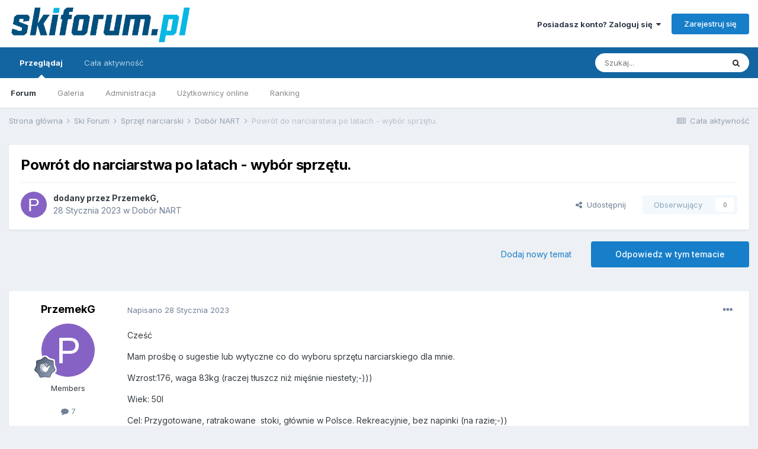

--- FILE ---
content_type: text/html;charset=UTF-8
request_url: https://www.skiforum.pl/topic/62088-powrot-do-narciarstwa-po-latach-wybor-sprzetu/?tab=comments
body_size: 19110
content:
<!DOCTYPE html>
<html lang="pl-PL" dir="ltr">
	<head>
		<meta charset="utf-8">
		<title>Powrót do narciarstwa po latach - wybór sprzętu. - Dobór NART - SkiForum</title>
		
			<!-- Global site tag (gtag.js) - Google Analytics -->
<script async src="https://www.googletagmanager.com/gtag/js?id=UA-6972738-9"></script>
<script>
  window.dataLayer = window.dataLayer || [];
  function gtag(){dataLayer.push(arguments);}
  gtag('js', new Date());

  gtag('config', 'UA-6972738-9');
</script>
		
		

	<meta name="viewport" content="width=device-width, initial-scale=1">


	
	


	<meta name="twitter:card" content="summary" />



	
		
			
				<meta property="og:title" content="Powrót do narciarstwa po latach - wybór sprzętu.">
			
		
	

	
		
			
				<meta property="og:type" content="website">
			
		
	

	
		
			
				<meta property="og:url" content="https://www.skiforum.pl/topic/62088-powrot-do-narciarstwa-po-latach-wybor-sprzetu/">
			
		
	

	
		
			
				<meta name="description" content="Cześć Mam prośbę o sugestie lub wytyczne co do wyboru sprzętu narciarskiego dla mnie. Wzrost:176, waga 83kg (raczej tłuszcz niż mięśnie niestety;-))) Wiek: 50l Cel: Przygotowane, ratrakowane stoki, głównie w Polsce. Rekreacyjnie, bez napinki (na razie;-)) Jeżdżę od dziecka. OK 1988 opanowałem wre...">
			
		
	

	
		
			
				<meta property="og:description" content="Cześć Mam prośbę o sugestie lub wytyczne co do wyboru sprzętu narciarskiego dla mnie. Wzrost:176, waga 83kg (raczej tłuszcz niż mięśnie niestety;-))) Wiek: 50l Cel: Przygotowane, ratrakowane stoki, głównie w Polsce. Rekreacyjnie, bez napinki (na razie;-)) Jeżdżę od dziecka. OK 1988 opanowałem wre...">
			
		
	

	
		
			
				<meta property="og:updated_time" content="2023-01-29T13:56:09Z">
			
		
	

	
		
			
				<meta property="og:site_name" content="SkiForum">
			
		
	

	
		
			
				<meta property="og:locale" content="pl_PL">
			
		
	


	
		<link rel="canonical" href="https://www.skiforum.pl/topic/62088-powrot-do-narciarstwa-po-latach-wybor-sprzetu/" />
	

	
		<link as="style" rel="preload" href="https://www.skiforum.pl/applications/core/interface/ckeditor/ckeditor/skins/ips/editor.css?t=L8AE" />
	




<link rel="manifest" href="https://www.skiforum.pl/manifest.webmanifest/">
<meta name="msapplication-config" content="https://www.skiforum.pl/browserconfig.xml/">
<meta name="msapplication-starturl" content="/">
<meta name="application-name" content="SkiForum">

<meta name="apple-mobile-web-app-title" content="SkiForum">

	<meta name="theme-color" content="#ffffff">










<link rel="preload" href="//www.skiforum.pl/applications/core/interface/font/fontawesome-webfont.woff2?v=4.7.0" as="font" crossorigin="anonymous">
		


	
		<link href="https://fonts.googleapis.com/css?family=Inter:300,300i,400,400i,500,700,700i" rel="stylesheet" referrerpolicy="origin">
	



	<link rel='stylesheet' href='https://www.skiforum.pl/uploads/css_built_1/341e4a57816af3ba440d891ca87450ff_framework.css?v=d177eef7181632209010' media='all'>

	<link rel='stylesheet' href='https://www.skiforum.pl/uploads/css_built_1/05e81b71abe4f22d6eb8d1a929494829_responsive.css?v=d177eef7181632209010' media='all'>

	<link rel='stylesheet' href='https://www.skiforum.pl/uploads/css_built_1/20446cf2d164adcc029377cb04d43d17_flags.css?v=d177eef7181632209010' media='all'>

	<link rel='stylesheet' href='https://www.skiforum.pl/uploads/css_built_1/90eb5adf50a8c640f633d47fd7eb1778_core.css?v=d177eef7181632209010' media='all'>

	<link rel='stylesheet' href='https://www.skiforum.pl/uploads/css_built_1/5a0da001ccc2200dc5625c3f3934497d_core_responsive.css?v=d177eef7181632209010' media='all'>

	<link rel='stylesheet' href='https://www.skiforum.pl/uploads/css_built_1/62e269ced0fdab7e30e026f1d30ae516_forums.css?v=d177eef7181632209010' media='all'>

	<link rel='stylesheet' href='https://www.skiforum.pl/uploads/css_built_1/76e62c573090645fb99a15a363d8620e_forums_responsive.css?v=d177eef7181632209010' media='all'>

	<link rel='stylesheet' href='https://www.skiforum.pl/uploads/css_built_1/ebdea0c6a7dab6d37900b9190d3ac77b_topics.css?v=d177eef7181632209010' media='all'>





<link rel='stylesheet' href='https://www.skiforum.pl/uploads/css_built_1/258adbb6e4f3e83cd3b355f84e3fa002_custom.css?v=d177eef7181632209010' media='all'>




		
		

	</head>
	<body class='ipsApp ipsApp_front ipsJS_none ipsClearfix' data-controller='core.front.core.app' data-message="" data-pageApp='forums' data-pageLocation='front' data-pageModule='forums' data-pageController='topic' data-pageID='62088'  >
		<a href='#ipsLayout_mainArea' class='ipsHide' title='Przejdź do głównej zawartości tej strony' accesskey='m'>Skocz do zawartości</a>
		
			<div id='ipsLayout_header' class='ipsClearfix'>
				





				<header>
					<div class='ipsLayout_container'>
						


<a href='https://www.skiforum.pl/' id='elLogo' accesskey='1'><img src="https://www.skiforum.pl/uploads/monthly_2021_03/skiforum-logo.png.22a36f44117dfd2c3c868188f3e9c7b1.png" alt='SkiForum'></a>

						
							

	<ul id='elUserNav' class='ipsList_inline cSignedOut ipsResponsive_showDesktop'>
		
		<li id='elSignInLink'>
			<a href='https://www.skiforum.pl/login/' data-ipsMenu-closeOnClick="false" data-ipsMenu id='elUserSignIn'>
				Posiadasz konto? Zaloguj się &nbsp;<i class='fa fa-caret-down'></i>
			</a>
			
<div id='elUserSignIn_menu' class='ipsMenu ipsMenu_auto ipsHide'>
	<form accept-charset='utf-8' method='post' action='https://www.skiforum.pl/login/'>
		<input type="hidden" name="csrfKey" value="77c5ca32a655cced425cf9301bb4bf6a">
		<input type="hidden" name="ref" value="aHR0cHM6Ly93d3cuc2tpZm9ydW0ucGwvdG9waWMvNjIwODgtcG93cm90LWRvLW5hcmNpYXJzdHdhLXBvLWxhdGFjaC13eWJvci1zcHJ6ZXR1Lz90YWI9Y29tbWVudHM=">
		<div data-role="loginForm">
			
			
			
				
<div class="ipsPad ipsForm ipsForm_vertical">
	<h4 class="ipsType_sectionHead">Zaloguj się</h4>
	<br><br>
	<ul class='ipsList_reset'>
		<li class="ipsFieldRow ipsFieldRow_noLabel ipsFieldRow_fullWidth">
			
			
				<input type="text" placeholder="Nazwa użytkownika lub adres e-mail" name="auth" autocomplete="email">
			
		</li>
		<li class="ipsFieldRow ipsFieldRow_noLabel ipsFieldRow_fullWidth">
			<input type="password" placeholder="Hasło" name="password" autocomplete="current-password">
		</li>
		<li class="ipsFieldRow ipsFieldRow_checkbox ipsClearfix">
			<span class="ipsCustomInput">
				<input type="checkbox" name="remember_me" id="remember_me_checkbox" value="1" checked aria-checked="true">
				<span></span>
			</span>
			<div class="ipsFieldRow_content">
				<label class="ipsFieldRow_label" for="remember_me_checkbox">Zapamiętaj mnie</label>
				<span class="ipsFieldRow_desc">Nie polecane na współdzielonych komputerach</span>
			</div>
		</li>
		<li class="ipsFieldRow ipsFieldRow_fullWidth">
			<button type="submit" name="_processLogin" value="usernamepassword" class="ipsButton ipsButton_primary ipsButton_small" id="elSignIn_submit">Zaloguj się</button>
			
				<p class="ipsType_right ipsType_small">
					
						<a href='https://www.skiforum.pl/lostpassword/' data-ipsDialog data-ipsDialog-title='Nie pamiętasz hasła?'>
					
					Nie pamiętasz hasła?</a>
				</p>
			
		</li>
	</ul>
</div>
			
		</div>
	</form>
</div>
		</li>
		
			<li>
				
					<a href='https://www.skiforum.pl/register/' data-ipsDialog data-ipsDialog-size='narrow' data-ipsDialog-title='Zarejestruj się' id='elRegisterButton' class='ipsButton ipsButton_normal ipsButton_primary'>Zarejestruj się</a>
				
			</li>
		
	</ul>

							
<ul class='ipsMobileHamburger ipsList_reset ipsResponsive_hideDesktop'>
	<li data-ipsDrawer data-ipsDrawer-drawerElem='#elMobileDrawer'>
		<a href='#'>
			
			
				
			
			
			
			<i class='fa fa-navicon'></i>
		</a>
	</li>
</ul>
						
					</div>
				</header>
				

	<nav data-controller='core.front.core.navBar' class=' ipsResponsive_showDesktop'>
		<div class='ipsNavBar_primary ipsLayout_container '>
			<ul data-role="primaryNavBar" class='ipsClearfix'>
				


	
		
		
			
		
		<li class='ipsNavBar_active' data-active id='elNavSecondary_1' data-role="navBarItem" data-navApp="core" data-navExt="CustomItem">
			
			
				<a href="https://www.skiforum.pl"  data-navItem-id="1" data-navDefault>
					Przeglądaj<span class='ipsNavBar_active__identifier'></span>
				</a>
			
			
				<ul class='ipsNavBar_secondary ' data-role='secondaryNavBar'>
					


	
	

	
		
		
			
		
		<li class='ipsNavBar_active' data-active id='elNavSecondary_10' data-role="navBarItem" data-navApp="forums" data-navExt="Forums">
			
			
				<a href="https://www.skiforum.pl"  data-navItem-id="10" data-navDefault>
					Forum<span class='ipsNavBar_active__identifier'></span>
				</a>
			
			
		</li>
	
	

	
		
		
		<li  id='elNavSecondary_11' data-role="navBarItem" data-navApp="gallery" data-navExt="Gallery">
			
			
				<a href="https://www.skiforum.pl/gallery/"  data-navItem-id="11" >
					Galeria<span class='ipsNavBar_active__identifier'></span>
				</a>
			
			
		</li>
	
	

	
	

	
		
		
		<li  id='elNavSecondary_13' data-role="navBarItem" data-navApp="core" data-navExt="StaffDirectory">
			
			
				<a href="https://www.skiforum.pl/staff/"  data-navItem-id="13" >
					Administracja<span class='ipsNavBar_active__identifier'></span>
				</a>
			
			
		</li>
	
	

	
		
		
		<li  id='elNavSecondary_14' data-role="navBarItem" data-navApp="core" data-navExt="OnlineUsers">
			
			
				<a href="https://www.skiforum.pl/online/"  data-navItem-id="14" >
					Użytkownicy online<span class='ipsNavBar_active__identifier'></span>
				</a>
			
			
		</li>
	
	

	
		
		
		<li  id='elNavSecondary_15' data-role="navBarItem" data-navApp="core" data-navExt="Leaderboard">
			
			
				<a href="https://www.skiforum.pl/leaderboard/"  data-navItem-id="15" >
					Ranking<span class='ipsNavBar_active__identifier'></span>
				</a>
			
			
		</li>
	
	

					<li class='ipsHide' id='elNavigationMore_1' data-role='navMore'>
						<a href='#' data-ipsMenu data-ipsMenu-appendTo='#elNavigationMore_1' id='elNavigationMore_1_dropdown'>Więcej <i class='fa fa-caret-down'></i></a>
						<ul class='ipsHide ipsMenu ipsMenu_auto' id='elNavigationMore_1_dropdown_menu' data-role='moreDropdown'></ul>
					</li>
				</ul>
			
		</li>
	
	

	
		
		
		<li  id='elNavSecondary_2' data-role="navBarItem" data-navApp="core" data-navExt="CustomItem">
			
			
				<a href="https://www.skiforum.pl/discover/"  data-navItem-id="2" >
					Cała aktywność<span class='ipsNavBar_active__identifier'></span>
				</a>
			
			
				<ul class='ipsNavBar_secondary ipsHide' data-role='secondaryNavBar'>
					


	
		
		
		<li  id='elNavSecondary_4' data-role="navBarItem" data-navApp="core" data-navExt="AllActivity">
			
			
				<a href="https://www.skiforum.pl/discover/"  data-navItem-id="4" >
					Cała aktywność<span class='ipsNavBar_active__identifier'></span>
				</a>
			
			
		</li>
	
	

	
	

	
	

	
	

	
		
		
		<li  id='elNavSecondary_8' data-role="navBarItem" data-navApp="core" data-navExt="Search">
			
			
				<a href="https://www.skiforum.pl/search/"  data-navItem-id="8" >
					Szukaj<span class='ipsNavBar_active__identifier'></span>
				</a>
			
			
		</li>
	
	

	
	

					<li class='ipsHide' id='elNavigationMore_2' data-role='navMore'>
						<a href='#' data-ipsMenu data-ipsMenu-appendTo='#elNavigationMore_2' id='elNavigationMore_2_dropdown'>Więcej <i class='fa fa-caret-down'></i></a>
						<ul class='ipsHide ipsMenu ipsMenu_auto' id='elNavigationMore_2_dropdown_menu' data-role='moreDropdown'></ul>
					</li>
				</ul>
			
		</li>
	
	

				<li class='ipsHide' id='elNavigationMore' data-role='navMore'>
					<a href='#' data-ipsMenu data-ipsMenu-appendTo='#elNavigationMore' id='elNavigationMore_dropdown'>Więcej</a>
					<ul class='ipsNavBar_secondary ipsHide' data-role='secondaryNavBar'>
						<li class='ipsHide' id='elNavigationMore_more' data-role='navMore'>
							<a href='#' data-ipsMenu data-ipsMenu-appendTo='#elNavigationMore_more' id='elNavigationMore_more_dropdown'>Więcej <i class='fa fa-caret-down'></i></a>
							<ul class='ipsHide ipsMenu ipsMenu_auto' id='elNavigationMore_more_dropdown_menu' data-role='moreDropdown'></ul>
						</li>
					</ul>
				</li>
			</ul>
			

	<div id="elSearchWrapper">
		<div id='elSearch' class='' data-controller='core.front.core.quickSearch'>
			<form accept-charset='utf-8' action='//www.skiforum.pl/search/?do=quicksearch' method='post'>
				<input type='search' id='elSearchField' placeholder='Szukaj...' name='q' autocomplete='off' aria-label='Szukaj'>
				<button class='cSearchSubmit' type="submit" aria-label='Szukaj'><i class="fa fa-search"></i></button>
				<div id="elSearchExpanded">
					<div class="ipsMenu_title">
						Szukaj w
					</div>
					<ul class="ipsSideMenu_list ipsSideMenu_withRadios ipsSideMenu_small" data-ipsSideMenu data-ipsSideMenu-type="radio" data-ipsSideMenu-responsive="false" data-role="searchContexts">
						<li>
							<span class='ipsSideMenu_item ipsSideMenu_itemActive' data-ipsMenuValue='all'>
								<input type="radio" name="type" value="all" checked id="elQuickSearchRadio_type_all">
								<label for='elQuickSearchRadio_type_all' id='elQuickSearchRadio_type_all_label'>Wszędzie</label>
							</span>
						</li>
						
						
							<li>
								<span class='ipsSideMenu_item' data-ipsMenuValue='forums_topic'>
									<input type="radio" name="type" value="forums_topic" id="elQuickSearchRadio_type_forums_topic">
									<label for='elQuickSearchRadio_type_forums_topic' id='elQuickSearchRadio_type_forums_topic_label'>Tematy</label>
								</span>
							</li>
						
						
							
								<li>
									<span class='ipsSideMenu_item' data-ipsMenuValue='contextual_{&quot;type&quot;:&quot;forums_topic&quot;,&quot;nodes&quot;:54}'>
										<input type="radio" name="type" value='contextual_{&quot;type&quot;:&quot;forums_topic&quot;,&quot;nodes&quot;:54}' id='elQuickSearchRadio_type_contextual_9e35e499aaed5e964de0ac1e886274be'>
										<label for='elQuickSearchRadio_type_contextual_9e35e499aaed5e964de0ac1e886274be' id='elQuickSearchRadio_type_contextual_9e35e499aaed5e964de0ac1e886274be_label'>To forum</label>
									</span>
								</li>
							
								<li>
									<span class='ipsSideMenu_item' data-ipsMenuValue='contextual_{&quot;type&quot;:&quot;forums_topic&quot;,&quot;item&quot;:62088}'>
										<input type="radio" name="type" value='contextual_{&quot;type&quot;:&quot;forums_topic&quot;,&quot;item&quot;:62088}' id='elQuickSearchRadio_type_contextual_a9678600f66dbd6783ada6214fd849f0'>
										<label for='elQuickSearchRadio_type_contextual_a9678600f66dbd6783ada6214fd849f0' id='elQuickSearchRadio_type_contextual_a9678600f66dbd6783ada6214fd849f0_label'>Ten temat</label>
									</span>
								</li>
							
						
						<li data-role="showMoreSearchContexts">
							<span class='ipsSideMenu_item' data-action="showMoreSearchContexts" data-exclude="forums_topic">
								Więcej opcji...
							</span>
						</li>
					</ul>
					<div class="ipsMenu_title">
						Znajdź wyniki, które zawierają...
					</div>
					<ul class='ipsSideMenu_list ipsSideMenu_withRadios ipsSideMenu_small ipsType_normal' role="radiogroup" data-ipsSideMenu data-ipsSideMenu-type="radio" data-ipsSideMenu-responsive="false" data-filterType='andOr'>
						
							<li>
								<span class='ipsSideMenu_item ipsSideMenu_itemActive' data-ipsMenuValue='or'>
									<input type="radio" name="search_and_or" value="or" checked id="elRadio_andOr_or">
									<label for='elRadio_andOr_or' id='elField_andOr_label_or'>Zawierają <em>dowolne</em> z moich wyszukiwanych słów</label>
								</span>
							</li>
						
							<li>
								<span class='ipsSideMenu_item ' data-ipsMenuValue='and'>
									<input type="radio" name="search_and_or" value="and"  id="elRadio_andOr_and">
									<label for='elRadio_andOr_and' id='elField_andOr_label_and'><em>Wszystkie</em> z moich wyszukiwanych słów</label>
								</span>
							</li>
						
					</ul>
					<div class="ipsMenu_title">
						Szukaj wyników w...
					</div>
					<ul class='ipsSideMenu_list ipsSideMenu_withRadios ipsSideMenu_small ipsType_normal' role="radiogroup" data-ipsSideMenu data-ipsSideMenu-type="radio" data-ipsSideMenu-responsive="false" data-filterType='searchIn'>
						<li>
							<span class='ipsSideMenu_item ipsSideMenu_itemActive' data-ipsMenuValue='all'>
								<input type="radio" name="search_in" value="all" checked id="elRadio_searchIn_and">
								<label for='elRadio_searchIn_and' id='elField_searchIn_label_all'>Tytułach i zawartości</label>
							</span>
						</li>
						<li>
							<span class='ipsSideMenu_item' data-ipsMenuValue='titles'>
								<input type="radio" name="search_in" value="titles" id="elRadio_searchIn_titles">
								<label for='elRadio_searchIn_titles' id='elField_searchIn_label_titles'>Jedynie w tytułach</label>
							</span>
						</li>
					</ul>
				</div>
			</form>
		</div>
	</div>

		</div>
	</nav>

				
<ul id='elMobileNav' class='ipsResponsive_hideDesktop' data-controller='core.front.core.mobileNav'>
	
		
			
			
				
				
			
				
				
			
				
					<li id='elMobileBreadcrumb'>
						<a href='https://www.skiforum.pl/forum/54-dobor-nart/'>
							<span>Dobór NART</span>
						</a>
					</li>
				
				
			
				
				
			
		
	
	
	
	<li >
		<a data-action="defaultStream" href='https://www.skiforum.pl/discover/'><i class="fa fa-newspaper-o" aria-hidden="true"></i></a>
	</li>

	

	
		<li class='ipsJS_show'>
			<a href='https://www.skiforum.pl/search/'><i class='fa fa-search'></i></a>
		</li>
	
</ul>
			</div>
		
		<main id='ipsLayout_body' class='ipsLayout_container'>
			<div id='ipsLayout_contentArea'>
				<div id='ipsLayout_contentWrapper'>
					
<nav class='ipsBreadcrumb ipsBreadcrumb_top ipsFaded_withHover'>
	

	<ul class='ipsList_inline ipsPos_right'>
		
		<li >
			<a data-action="defaultStream" class='ipsType_light '  href='https://www.skiforum.pl/discover/'><i class="fa fa-newspaper-o" aria-hidden="true"></i> <span>Cała aktywność</span></a>
		</li>
		
	</ul>

	<ul data-role="breadcrumbList">
		<li>
			<a title="Strona główna" href='https://www.skiforum.pl/'>
				<span>Strona główna <i class='fa fa-angle-right'></i></span>
			</a>
		</li>
		
		
			<li>
				
					<a href='https://www.skiforum.pl/forum/1-ski-forum/'>
						<span>Ski Forum <i class='fa fa-angle-right' aria-hidden="true"></i></span>
					</a>
				
			</li>
		
			<li>
				
					<a href='https://www.skiforum.pl/forum/3-sprzet-narciarski/'>
						<span>Sprzęt narciarski <i class='fa fa-angle-right' aria-hidden="true"></i></span>
					</a>
				
			</li>
		
			<li>
				
					<a href='https://www.skiforum.pl/forum/54-dobor-nart/'>
						<span>Dobór NART <i class='fa fa-angle-right' aria-hidden="true"></i></span>
					</a>
				
			</li>
		
			<li>
				
					Powrót do narciarstwa po latach - wybór sprzętu.
				
			</li>
		
	</ul>
</nav>
					
					<div id='ipsLayout_mainArea'>
						
						
						
						

	




						



<div class='ipsPageHeader ipsResponsive_pull ipsBox ipsPadding sm:ipsPadding:half ipsMargin_bottom'>
	
	<div class='ipsFlex ipsFlex-ai:center ipsFlex-fw:wrap ipsGap:4'>
		<div class='ipsFlex-flex:11'>
			<h1 class='ipsType_pageTitle ipsContained_container'>
				

				
				
					<span class='ipsType_break ipsContained'>
						<span>Powrót do narciarstwa po latach - wybór sprzętu.</span>
					</span>
				
			</h1>
			
			
		</div>
		
	</div>
	<hr class='ipsHr'>
	<div class='ipsPageHeader__meta ipsFlex ipsFlex-jc:between ipsFlex-ai:center ipsFlex-fw:wrap ipsGap:3'>
		<div class='ipsFlex-flex:11'>
			<div class='ipsPhotoPanel ipsPhotoPanel_mini ipsPhotoPanel_notPhone ipsClearfix'>
				


	<a href="https://www.skiforum.pl/profile/219674-przemekg/" data-ipsHover data-ipsHover-width="370" data-ipsHover-target="https://www.skiforum.pl/profile/219674-przemekg/?do=hovercard" class="ipsUserPhoto ipsUserPhoto_mini" title="Przejdź do profilu PrzemekG">
		<img src='data:image/svg+xml,%3Csvg%20xmlns%3D%22http%3A%2F%2Fwww.w3.org%2F2000%2Fsvg%22%20viewBox%3D%220%200%201024%201024%22%20style%3D%22background%3A%238662c4%22%3E%3Cg%3E%3Ctext%20text-anchor%3D%22middle%22%20dy%3D%22.35em%22%20x%3D%22512%22%20y%3D%22512%22%20fill%3D%22%23ffffff%22%20font-size%3D%22700%22%20font-family%3D%22-apple-system%2C%20BlinkMacSystemFont%2C%20Roboto%2C%20Helvetica%2C%20Arial%2C%20sans-serif%22%3EP%3C%2Ftext%3E%3C%2Fg%3E%3C%2Fsvg%3E' alt='PrzemekG' loading="lazy">
	</a>

				<div>
					<p class='ipsType_reset ipsType_blendLinks'>
						<span class='ipsType_normal'>
						
							<strong>dodany przez 


<a href='https://www.skiforum.pl/profile/219674-przemekg/' data-ipsHover data-ipsHover-width='370' data-ipsHover-target='https://www.skiforum.pl/profile/219674-przemekg/?do=hovercard&amp;referrer=https%253A%252F%252Fwww.skiforum.pl%252Ftopic%252F62088-powrot-do-narciarstwa-po-latach-wybor-sprzetu%252F%253Ftab%253Dcomments' title="Przejdź do profilu PrzemekG" class="ipsType_break">PrzemekG</a>, </strong><br />
							<span class='ipsType_light'><time datetime='2023-01-28T19:53:19Z' title='28.01.2023 19:53 ' data-short='2 l '>28 Stycznia 2023</time> w <a href="https://www.skiforum.pl/forum/54-dobor-nart/">Dobór NART</a></span>
						
						</span>
					</p>
				</div>
			</div>
		</div>
		
			<div class='ipsFlex-flex:01 ipsResponsive_hidePhone'>
				<div class='ipsFlex ipsFlex-ai:center ipsFlex-jc:center ipsGap:3 ipsGap_row:0'>
					
						


    <a href='#elShareItem_1183085347_menu' id='elShareItem_1183085347' data-ipsMenu class='ipsShareButton ipsButton ipsButton_verySmall ipsButton_link ipsButton_link--light'>
        <span><i class='fa fa-share-alt'></i></span> &nbsp;Udostępnij
    </a>

    <div class='ipsPadding ipsMenu ipsMenu_auto ipsHide' id='elShareItem_1183085347_menu' data-controller="core.front.core.sharelink">
        <ul class='ipsList_inline'>
            
                <li>
<a href="https://twitter.com/share?url=https%3A%2F%2Fwww.skiforum.pl%2Ftopic%2F62088-powrot-do-narciarstwa-po-latach-wybor-sprzetu%2F" class="cShareLink cShareLink_twitter" target="_blank" data-role="shareLink" title='Udostępnij na Twitterze' data-ipsTooltip rel='noopener'>
	<i class="fa fa-twitter"></i>
</a></li>
            
                <li>
<a href="https://www.facebook.com/sharer/sharer.php?u=https%3A%2F%2Fwww.skiforum.pl%2Ftopic%2F62088-powrot-do-narciarstwa-po-latach-wybor-sprzetu%2F" class="cShareLink cShareLink_facebook" target="_blank" data-role="shareLink" title='Udostępnij na Facebooku' data-ipsTooltip rel='noopener'>
	<i class="fa fa-facebook"></i>
</a></li>
            
                <li>
<a href="http://www.reddit.com/submit?url=https%3A%2F%2Fwww.skiforum.pl%2Ftopic%2F62088-powrot-do-narciarstwa-po-latach-wybor-sprzetu%2F&amp;title=Powr%C3%B3t+do+narciarstwa+po+latach+-+wyb%C3%B3r+sprz%C4%99tu." class="cShareLink cShareLink_reddit" target="_blank" title='Udostępnij w Reddit' data-ipsTooltip rel='noopener'>
	<i class="fa fa-reddit"></i>
</a></li>
            
                <li>
<a href="http://www.linkedin.com/shareArticle?mini=true&amp;url=https%3A%2F%2Fwww.skiforum.pl%2Ftopic%2F62088-powrot-do-narciarstwa-po-latach-wybor-sprzetu%2F&amp;title=Powr%C3%B3t+do+narciarstwa+po+latach+-+wyb%C3%B3r+sprz%C4%99tu." class="cShareLink cShareLink_linkedin" target="_blank" data-role="shareLink" title='Udostępnij w LinkedIn ' data-ipsTooltip rel='noopener'>
	<i class="fa fa-linkedin"></i>
</a></li>
            
                <li>
<a href="https://pinterest.com/pin/create/button/?url=https://www.skiforum.pl/topic/62088-powrot-do-narciarstwa-po-latach-wybor-sprzetu/&amp;media=" class="cShareLink cShareLink_pinterest" target="_blank" data-role="shareLink" title='Udostępnij w Pinterest' data-ipsTooltip rel='noopener'>
	<i class="fa fa-pinterest"></i>
</a></li>
            
        </ul>
        
            <hr class='ipsHr'>
            <button class='ipsHide ipsButton ipsButton_verySmall ipsButton_light ipsButton_fullWidth ipsMargin_top:half' data-controller='core.front.core.webshare' data-role='webShare' data-webShareTitle='Powrót do narciarstwa po latach - wybór sprzętu.' data-webShareText='Powrót do narciarstwa po latach - wybór sprzętu.' data-webShareUrl='https://www.skiforum.pl/topic/62088-powrot-do-narciarstwa-po-latach-wybor-sprzetu/'>More sharing options...</button>
        
    </div>

					
					



					

<div data-followApp='forums' data-followArea='topic' data-followID='62088' data-controller='core.front.core.followButton'>
	

	<a href='https://www.skiforum.pl/login/' class="ipsFollow ipsPos_middle ipsButton ipsButton_light ipsButton_verySmall ipsButton_disabled" data-role="followButton" data-ipsTooltip title='Zaloguj się, aby obserwować tę zawartość'>
		<span>Obserwujący</span>
		<span class='ipsCommentCount'>0</span>
	</a>

</div>
				</div>
			</div>
					
	</div>
	
	
</div>






<div class='ipsClearfix'>
	<ul class="ipsToolList ipsToolList_horizontal ipsClearfix ipsSpacer_both ">
		
			<li class='ipsToolList_primaryAction'>
				<span data-controller='forums.front.topic.reply'>
					
						<a href='#replyForm' class='ipsButton ipsButton_important ipsButton_medium ipsButton_fullWidth' data-action='replyToTopic'>Odpowiedz w tym temacie</a>
					
				</span>
			</li>
		
		
			<li class='ipsResponsive_hidePhone'>
				
					<a href="https://www.skiforum.pl/forum/54-dobor-nart/?do=add" class='ipsButton ipsButton_link ipsButton_medium ipsButton_fullWidth' title='Rozpocznij nowy temat w tym forum'>Dodaj nowy temat</a>
				
			</li>
		
		
	</ul>
</div>

<div id='comments' data-controller='core.front.core.commentFeed,forums.front.topic.view, core.front.core.ignoredComments' data-autoPoll data-baseURL='https://www.skiforum.pl/topic/62088-powrot-do-narciarstwa-po-latach-wybor-sprzetu/' data-lastPage data-feedID='topic-62088' class='cTopic ipsClear ipsSpacer_top'>
	
			
	

	

<div data-controller='core.front.core.recommendedComments' data-url='https://www.skiforum.pl/topic/62088-powrot-do-narciarstwa-po-latach-wybor-sprzetu/?recommended=comments' class='ipsRecommendedComments ipsHide'>
	<div data-role="recommendedComments">
		<h2 class='ipsType_sectionHead ipsType_large ipsType_bold ipsMargin_bottom'>Rekomendowane odpowiedzi</h2>
		
	</div>
</div>
	
	<div id="elPostFeed" data-role='commentFeed' data-controller='core.front.core.moderation' >
		<form action="https://www.skiforum.pl/topic/62088-powrot-do-narciarstwa-po-latach-wybor-sprzetu/?csrfKey=77c5ca32a655cced425cf9301bb4bf6a&amp;do=multimodComment" method="post" data-ipsPageAction data-role='moderationTools'>
			
			
				

					

					
					



<a id='comment-706025'></a>
<article  id='elComment_706025' class='cPost ipsBox ipsResponsive_pull  ipsComment  ipsComment_parent ipsClearfix ipsClear ipsColumns ipsColumns_noSpacing ipsColumns_collapsePhone    '>
	

	

	<div class='cAuthorPane_mobile ipsResponsive_showPhone'>
		<div class='cAuthorPane_photo'>
			<div class='cAuthorPane_photoWrap'>
				


	<a href="https://www.skiforum.pl/profile/219674-przemekg/" data-ipsHover data-ipsHover-width="370" data-ipsHover-target="https://www.skiforum.pl/profile/219674-przemekg/?do=hovercard" class="ipsUserPhoto ipsUserPhoto_large" title="Przejdź do profilu PrzemekG">
		<img src='data:image/svg+xml,%3Csvg%20xmlns%3D%22http%3A%2F%2Fwww.w3.org%2F2000%2Fsvg%22%20viewBox%3D%220%200%201024%201024%22%20style%3D%22background%3A%238662c4%22%3E%3Cg%3E%3Ctext%20text-anchor%3D%22middle%22%20dy%3D%22.35em%22%20x%3D%22512%22%20y%3D%22512%22%20fill%3D%22%23ffffff%22%20font-size%3D%22700%22%20font-family%3D%22-apple-system%2C%20BlinkMacSystemFont%2C%20Roboto%2C%20Helvetica%2C%20Arial%2C%20sans-serif%22%3EP%3C%2Ftext%3E%3C%2Fg%3E%3C%2Fsvg%3E' alt='PrzemekG' loading="lazy">
	</a>

				
				
					<a href="https://www.skiforum.pl/profile/219674-przemekg/badges/">
						
<img src='https://www.skiforum.pl/uploads/monthly_2021_09/2_Rookie.svg' loading="lazy" alt="Rookie" class="cAuthorPane_badge cAuthorPane_badge--rank ipsOutline ipsOutline:2px" data-ipsTooltip title="Tytuł: Rookie (2/14)">
					</a>
				
			</div>
		</div>
		<div class='cAuthorPane_content'>
			<h3 class='ipsType_sectionHead cAuthorPane_author ipsType_break ipsType_blendLinks ipsFlex ipsFlex-ai:center'>
				


<a href='https://www.skiforum.pl/profile/219674-przemekg/' data-ipsHover data-ipsHover-width='370' data-ipsHover-target='https://www.skiforum.pl/profile/219674-przemekg/?do=hovercard&amp;referrer=https%253A%252F%252Fwww.skiforum.pl%252Ftopic%252F62088-powrot-do-narciarstwa-po-latach-wybor-sprzetu%252F%253Ftab%253Dcomments' title="Przejdź do profilu PrzemekG" class="ipsType_break">PrzemekG</a>
			</h3>
			<div class='ipsType_light ipsType_reset'>
				<a href='https://www.skiforum.pl/topic/62088-powrot-do-narciarstwa-po-latach-wybor-sprzetu/?do=findComment&amp;comment=706025' class='ipsType_blendLinks'>Napisano <time datetime='2023-01-28T19:53:19Z' title='28.01.2023 19:53 ' data-short='2 l '>28 Stycznia 2023</time></a>
				
			</div>
		</div>
	</div>
	<aside class='ipsComment_author cAuthorPane ipsColumn ipsColumn_medium ipsResponsive_hidePhone'>
		<h3 class='ipsType_sectionHead cAuthorPane_author ipsType_blendLinks ipsType_break'><strong>


<a href='https://www.skiforum.pl/profile/219674-przemekg/' data-ipsHover data-ipsHover-width='370' data-ipsHover-target='https://www.skiforum.pl/profile/219674-przemekg/?do=hovercard&amp;referrer=https%253A%252F%252Fwww.skiforum.pl%252Ftopic%252F62088-powrot-do-narciarstwa-po-latach-wybor-sprzetu%252F%253Ftab%253Dcomments' title="Przejdź do profilu PrzemekG" class="ipsType_break">PrzemekG</a></strong>
			
		</h3>
		<ul class='cAuthorPane_info ipsList_reset'>
			<li data-role='photo' class='cAuthorPane_photo'>
				<div class='cAuthorPane_photoWrap'>
					


	<a href="https://www.skiforum.pl/profile/219674-przemekg/" data-ipsHover data-ipsHover-width="370" data-ipsHover-target="https://www.skiforum.pl/profile/219674-przemekg/?do=hovercard" class="ipsUserPhoto ipsUserPhoto_large" title="Przejdź do profilu PrzemekG">
		<img src='data:image/svg+xml,%3Csvg%20xmlns%3D%22http%3A%2F%2Fwww.w3.org%2F2000%2Fsvg%22%20viewBox%3D%220%200%201024%201024%22%20style%3D%22background%3A%238662c4%22%3E%3Cg%3E%3Ctext%20text-anchor%3D%22middle%22%20dy%3D%22.35em%22%20x%3D%22512%22%20y%3D%22512%22%20fill%3D%22%23ffffff%22%20font-size%3D%22700%22%20font-family%3D%22-apple-system%2C%20BlinkMacSystemFont%2C%20Roboto%2C%20Helvetica%2C%20Arial%2C%20sans-serif%22%3EP%3C%2Ftext%3E%3C%2Fg%3E%3C%2Fsvg%3E' alt='PrzemekG' loading="lazy">
	</a>

					
					
						
<img src='https://www.skiforum.pl/uploads/monthly_2021_09/2_Rookie.svg' loading="lazy" alt="Rookie" class="cAuthorPane_badge cAuthorPane_badge--rank ipsOutline ipsOutline:2px" data-ipsTooltip title="Tytuł: Rookie (2/14)">
					
				</div>
			</li>
			
				<li data-role='group'>Members</li>
				
			
			
				<li data-role='stats' class='ipsMargin_top'>
					<ul class="ipsList_reset ipsType_light ipsFlex ipsFlex-ai:center ipsFlex-jc:center ipsGap_row:2 cAuthorPane_stats">
						<li>
							<a href="https://www.skiforum.pl/profile/219674-przemekg/content/" title="7 odpowiedzi" data-ipsTooltip class="ipsType_blendLinks">
								<i class="fa fa-comment"></i> 7
							</a>
						</li>
						
					</ul>
				</li>
			
			
				

			
		</ul>
	</aside>
	<div class='ipsColumn ipsColumn_fluid ipsMargin:none'>
		

<div id='comment-706025_wrap' data-controller='core.front.core.comment' data-commentApp='forums' data-commentType='forums' data-commentID="706025" data-quoteData='{&quot;userid&quot;:219674,&quot;username&quot;:&quot;PrzemekG&quot;,&quot;timestamp&quot;:1674935599,&quot;contentapp&quot;:&quot;forums&quot;,&quot;contenttype&quot;:&quot;forums&quot;,&quot;contentid&quot;:62088,&quot;contentclass&quot;:&quot;forums_Topic&quot;,&quot;contentcommentid&quot;:706025}' class='ipsComment_content ipsType_medium'>

	<div class='ipsComment_meta ipsType_light ipsFlex ipsFlex-ai:center ipsFlex-jc:between ipsFlex-fd:row-reverse'>
		<div class='ipsType_light ipsType_reset ipsType_blendLinks ipsComment_toolWrap'>
			<div class='ipsResponsive_hidePhone ipsComment_badges'>
				<ul class='ipsList_reset ipsFlex ipsFlex-jc:end ipsFlex-fw:wrap ipsGap:2 ipsGap_row:1'>
					
					
					
					
					
				</ul>
			</div>
			<ul class='ipsList_reset ipsComment_tools'>
				<li>
					<a href='#elControls_706025_menu' class='ipsComment_ellipsis' id='elControls_706025' title='Więcej opcji...' data-ipsMenu data-ipsMenu-appendTo='#comment-706025_wrap'><i class='fa fa-ellipsis-h'></i></a>
					<ul id='elControls_706025_menu' class='ipsMenu ipsMenu_narrow ipsHide'>
						
						
							<li class='ipsMenu_item'><a href='https://www.skiforum.pl/topic/62088-powrot-do-narciarstwa-po-latach-wybor-sprzetu/' title='Udostępnij tę odpowiedź' data-ipsDialog data-ipsDialog-size='narrow' data-ipsDialog-content='#elShareComment_706025_menu' data-ipsDialog-title="Udostępnij tę odpowiedź" id='elSharePost_706025' data-role='shareComment'>Udostępnij</a></li>
						
                        
						
						
						
							
								
							
							
							
							
							
							
						
					</ul>
				</li>
				
			</ul>
		</div>

		<div class='ipsType_reset ipsResponsive_hidePhone'>
			<a href='https://www.skiforum.pl/topic/62088-powrot-do-narciarstwa-po-latach-wybor-sprzetu/?do=findComment&amp;comment=706025' class='ipsType_blendLinks'>Napisano <time datetime='2023-01-28T19:53:19Z' title='28.01.2023 19:53 ' data-short='2 l '>28 Stycznia 2023</time></a> 
			
			<span class='ipsResponsive_hidePhone'>
				
				
			</span>
		</div>
	</div>

	

    

	<div class='cPost_contentWrap'>
		
		<div data-role='commentContent' class='ipsType_normal ipsType_richText ipsPadding_bottom ipsContained' data-controller='core.front.core.lightboxedImages'>
			
<p>
	Cześć
</p>

<p>
	Mam prośbę o sugestie lub wytyczne co do wyboru sprzętu narciarskiego dla mnie.
</p>

<p>
	Wzrost:176, waga 83kg (raczej tłuszcz niż mięśnie niestety;-)))
</p>

<p>
	Wiek: 50l
</p>

<p>
	Cel: Przygotowane, ratrakowane  stoki, głównie w Polsce. Rekreacyjnie, bez napinki (na razie;-))
</p>

<p>
	Jeżdżę  od dziecka. OK 1988 opanowałem wreszcie styl klasyczny na nartach Epoxy 180cm+beta 2, i w butach Fabos:-)))
</p>

<p>
	I jeździłem tak regularnie do wczesnych lat 2000, oczywiście zmieniając czasem sprzęt ale nigdy na wysokiej klasy z braku kasy.
</p>

<p>
	Styl klasyczny miałem opanowany b. dobrze, carvingowy dużo mniej ale też jeździłem.
</p>

<p>
	No i potem niestety przerwa:  jazda tylko od czasu do czasu na różnych nartach z wypożyczalni itp po kilka dni w roku lub mniej. 
</p>

<p>
	Styl Klasyczny sprawia mi więcej przyjemności niż carving póki co (ale jestem otwarty).
</p>

<p>
	Teraz pojawia się powoli możliwość powrotu do zabawy i chciałbym sobie cos fajnego sprawić. Używane też OK.
</p>

<p>
	Jak kiedyś człowiek się cieszył, że dostał jakieś narty tak teraz jest przytłoczony nadmiarem możliwości!
</p>

<p>
	Pomożecie?:-)
</p>

<p>
	 
</p>

<p>
	ps:
</p>

<p>
	Wciąż mam swoje buty Atomic Beta-carv 7-50. Niebawem sprawdze czy się nadają. Pamiętam, że wydawały się dość miękkie. Stare narty gdzieś przepadły.
</p>

<p>
	 
</p>

<p>
	 
</p>

<p>
	 
</p>


			
		</div>

		
			<div class='ipsItemControls'>
				
					
						

	<div data-controller='core.front.core.reaction' class='ipsItemControls_right ipsClearfix '>	
		<div class='ipsReact ipsPos_right'>
			
				
				<div class='ipsReact_blurb ipsHide' data-role='reactionBlurb'>
					
				</div>
			
			
			
		</div>
	</div>

					
				
				<ul class='ipsComment_controls ipsClearfix ipsItemControls_left' data-role="commentControls">
					
						
							<li data-ipsQuote-editor='topic_comment' data-ipsQuote-target='#comment-706025' class='ipsJS_show'>
								<button class='ipsButton ipsButton_light ipsButton_verySmall ipsButton_narrow cMultiQuote ipsHide' data-action='multiQuoteComment' data-ipsTooltip data-ipsQuote-multiQuote data-mqId='mq706025' title='Cytat wielokrotny'><i class='fa fa-plus'></i></button>
							</li>
							<li data-ipsQuote-editor='topic_comment' data-ipsQuote-target='#comment-706025' class='ipsJS_show'>
								<a href='#' data-action='quoteComment' data-ipsQuote-singleQuote>Cytuj</a>
							</li>
						
						
						
					
					<li class='ipsHide' data-role='commentLoading'>
						<span class='ipsLoading ipsLoading_tiny ipsLoading_noAnim'></span>
					</li>
				</ul>
			</div>
		

		
	</div>

	

	



<div class='ipsPadding ipsHide cPostShareMenu' id='elShareComment_706025_menu'>
	<h5 class='ipsType_normal ipsType_reset'>Odnośnik do komentarza</h5>
	
		
	
	
	<input type='text' value='https://www.skiforum.pl/topic/62088-powrot-do-narciarstwa-po-latach-wybor-sprzetu/' class='ipsField_fullWidth'>

	
	<h5 class='ipsType_normal ipsType_reset ipsSpacer_top'>Udostępnij na innych stronach</h5>
	

	<ul class='ipsList_inline ipsList_noSpacing ipsClearfix' data-controller="core.front.core.sharelink">
		
			<li>
<a href="https://twitter.com/share?url=https%3A%2F%2Fwww.skiforum.pl%2Ftopic%2F62088-powrot-do-narciarstwa-po-latach-wybor-sprzetu%2F%3Fdo%3DfindComment%26comment%3D706025" class="cShareLink cShareLink_twitter" target="_blank" data-role="shareLink" title='Udostępnij na Twitterze' data-ipsTooltip rel='noopener'>
	<i class="fa fa-twitter"></i>
</a></li>
		
			<li>
<a href="https://www.facebook.com/sharer/sharer.php?u=https%3A%2F%2Fwww.skiforum.pl%2Ftopic%2F62088-powrot-do-narciarstwa-po-latach-wybor-sprzetu%2F%3Fdo%3DfindComment%26comment%3D706025" class="cShareLink cShareLink_facebook" target="_blank" data-role="shareLink" title='Udostępnij na Facebooku' data-ipsTooltip rel='noopener'>
	<i class="fa fa-facebook"></i>
</a></li>
		
			<li>
<a href="http://www.reddit.com/submit?url=https%3A%2F%2Fwww.skiforum.pl%2Ftopic%2F62088-powrot-do-narciarstwa-po-latach-wybor-sprzetu%2F%3Fdo%3DfindComment%26comment%3D706025&amp;title=Powr%C3%B3t+do+narciarstwa+po+latach+-+wyb%C3%B3r+sprz%C4%99tu." class="cShareLink cShareLink_reddit" target="_blank" title='Udostępnij w Reddit' data-ipsTooltip rel='noopener'>
	<i class="fa fa-reddit"></i>
</a></li>
		
			<li>
<a href="http://www.linkedin.com/shareArticle?mini=true&amp;url=https%3A%2F%2Fwww.skiforum.pl%2Ftopic%2F62088-powrot-do-narciarstwa-po-latach-wybor-sprzetu%2F%3Fdo%3DfindComment%26comment%3D706025&amp;title=Powr%C3%B3t+do+narciarstwa+po+latach+-+wyb%C3%B3r+sprz%C4%99tu." class="cShareLink cShareLink_linkedin" target="_blank" data-role="shareLink" title='Udostępnij w LinkedIn ' data-ipsTooltip rel='noopener'>
	<i class="fa fa-linkedin"></i>
</a></li>
		
			<li>
<a href="https://pinterest.com/pin/create/button/?url=https://www.skiforum.pl/topic/62088-powrot-do-narciarstwa-po-latach-wybor-sprzetu/?do=findComment%26comment=706025&amp;media=" class="cShareLink cShareLink_pinterest" target="_blank" data-role="shareLink" title='Udostępnij w Pinterest' data-ipsTooltip rel='noopener'>
	<i class="fa fa-pinterest"></i>
</a></li>
		
	</ul>


	<hr class='ipsHr'>
	<button class='ipsHide ipsButton ipsButton_small ipsButton_light ipsButton_fullWidth ipsMargin_top:half' data-controller='core.front.core.webshare' data-role='webShare' data-webShareTitle='Powrót do narciarstwa po latach - wybór sprzętu.' data-webShareText='Cześć
 


	Mam prośbę o sugestie lub wytyczne co do wyboru sprzętu narciarskiego dla mnie.
 


	Wzrost:176, waga 83kg (raczej tłuszcz niż mięśnie niestety;-)))
 


	Wiek: 50l
 


	Cel: Przygotowane, ratrakowane  stoki, głównie w Polsce. Rekreacyjnie, bez napinki (na razie;-))
 


	Jeżdżę  od dziecka. OK 1988 opanowałem wreszcie styl klasyczny na nartach Epoxy 180cm+beta 2, i w butach Fabos:-)))
 


	I jeździłem tak regularnie do wczesnych lat 2000, oczywiście zmieniając czasem sprzęt ale nigdy na wysokiej klasy z braku kasy.
 


	Styl klasyczny miałem opanowany b. dobrze, carvingowy dużo mniej ale też jeździłem.
 


	No i potem niestety przerwa:  jazda tylko od czasu do czasu na różnych nartach z wypożyczalni itp po kilka dni w roku lub mniej. 
 


	Styl Klasyczny sprawia mi więcej przyjemności niż carving póki co (ale jestem otwarty).
 


	Teraz pojawia się powoli możliwość powrotu do zabawy i chciałbym sobie cos fajnego sprawić. Używane też OK.
 


	Jak kiedyś człowiek się cieszył, że dostał jakieś narty tak teraz jest przytłoczony nadmiarem możliwości!
 


	Pomożecie?:-)
 


	 
 


	ps:
 


	Wciąż mam swoje buty Atomic Beta-carv 7-50. Niebawem sprawdze czy się nadają. Pamiętam, że wydawały się dość miękkie. Stare narty gdzieś przepadły.
 


	 
 


	 
 


	 
 
' data-webShareUrl='https://www.skiforum.pl/topic/62088-powrot-do-narciarstwa-po-latach-wybor-sprzetu/?do=findComment&amp;comment=706025'>More sharing options...</button>

	
</div>
</div>
	</div>
</article>
					
					
					
				

					

					
					



<a id='comment-706030'></a>
<article  id='elComment_706030' class='cPost ipsBox ipsResponsive_pull  ipsComment  ipsComment_parent ipsClearfix ipsClear ipsColumns ipsColumns_noSpacing ipsColumns_collapsePhone    '>
	

	

	<div class='cAuthorPane_mobile ipsResponsive_showPhone'>
		<div class='cAuthorPane_photo'>
			<div class='cAuthorPane_photoWrap'>
				


	<a href="https://www.skiforum.pl/profile/157736-mitek/" data-ipsHover data-ipsHover-width="370" data-ipsHover-target="https://www.skiforum.pl/profile/157736-mitek/?do=hovercard" class="ipsUserPhoto ipsUserPhoto_large" title="Przejdź do profilu Mitek">
		<img src='https://www.skiforum.pl/uploads/monthly_2021_10/hermann.thumb.jpg.4136f4b3975705c1fa52ad03763b197c.jpg' alt='Mitek' loading="lazy">
	</a>

				
				
					<a href="https://www.skiforum.pl/profile/157736-mitek/badges/">
						
<img src='https://www.skiforum.pl/uploads/monthly_2021_09/14_GrandMaster.svg' loading="lazy" alt="Grand Master" class="cAuthorPane_badge cAuthorPane_badge--rank ipsOutline ipsOutline:2px" data-ipsTooltip title="Tytuł: Grand Master (14/14)">
					</a>
				
			</div>
		</div>
		<div class='cAuthorPane_content'>
			<h3 class='ipsType_sectionHead cAuthorPane_author ipsType_break ipsType_blendLinks ipsFlex ipsFlex-ai:center'>
				


<a href='https://www.skiforum.pl/profile/157736-mitek/' data-ipsHover data-ipsHover-width='370' data-ipsHover-target='https://www.skiforum.pl/profile/157736-mitek/?do=hovercard&amp;referrer=https%253A%252F%252Fwww.skiforum.pl%252Ftopic%252F62088-powrot-do-narciarstwa-po-latach-wybor-sprzetu%252F%253Ftab%253Dcomments' title="Przejdź do profilu Mitek" class="ipsType_break">Mitek</a>
			</h3>
			<div class='ipsType_light ipsType_reset'>
				<a href='https://www.skiforum.pl/topic/62088-powrot-do-narciarstwa-po-latach-wybor-sprzetu/?do=findComment&amp;comment=706030' class='ipsType_blendLinks'>Napisano <time datetime='2023-01-28T20:09:34Z' title='28.01.2023 20:09 ' data-short='2 l '>28 Stycznia 2023</time></a>
				
			</div>
		</div>
	</div>
	<aside class='ipsComment_author cAuthorPane ipsColumn ipsColumn_medium ipsResponsive_hidePhone'>
		<h3 class='ipsType_sectionHead cAuthorPane_author ipsType_blendLinks ipsType_break'><strong>


<a href='https://www.skiforum.pl/profile/157736-mitek/' data-ipsHover data-ipsHover-width='370' data-ipsHover-target='https://www.skiforum.pl/profile/157736-mitek/?do=hovercard&amp;referrer=https%253A%252F%252Fwww.skiforum.pl%252Ftopic%252F62088-powrot-do-narciarstwa-po-latach-wybor-sprzetu%252F%253Ftab%253Dcomments' title="Przejdź do profilu Mitek" class="ipsType_break">Mitek</a></strong>
			
		</h3>
		<ul class='cAuthorPane_info ipsList_reset'>
			<li data-role='photo' class='cAuthorPane_photo'>
				<div class='cAuthorPane_photoWrap'>
					


	<a href="https://www.skiforum.pl/profile/157736-mitek/" data-ipsHover data-ipsHover-width="370" data-ipsHover-target="https://www.skiforum.pl/profile/157736-mitek/?do=hovercard" class="ipsUserPhoto ipsUserPhoto_large" title="Przejdź do profilu Mitek">
		<img src='https://www.skiforum.pl/uploads/monthly_2021_10/hermann.thumb.jpg.4136f4b3975705c1fa52ad03763b197c.jpg' alt='Mitek' loading="lazy">
	</a>

					
					
						
<img src='https://www.skiforum.pl/uploads/monthly_2021_09/14_GrandMaster.svg' loading="lazy" alt="Grand Master" class="cAuthorPane_badge cAuthorPane_badge--rank ipsOutline ipsOutline:2px" data-ipsTooltip title="Tytuł: Grand Master (14/14)">
					
				</div>
			</li>
			
				<li data-role='group'>Members</li>
				
			
			
				<li data-role='stats' class='ipsMargin_top'>
					<ul class="ipsList_reset ipsType_light ipsFlex ipsFlex-ai:center ipsFlex-jc:center ipsGap_row:2 cAuthorPane_stats">
						<li>
							<a href="https://www.skiforum.pl/profile/157736-mitek/content/" title="17 061 odpowiedzi" data-ipsTooltip class="ipsType_blendLinks">
								<i class="fa fa-comment"></i> 17,1tys.
							</a>
						</li>
						
					</ul>
				</li>
			
			
				

			
		</ul>
	</aside>
	<div class='ipsColumn ipsColumn_fluid ipsMargin:none'>
		

<div id='comment-706030_wrap' data-controller='core.front.core.comment' data-commentApp='forums' data-commentType='forums' data-commentID="706030" data-quoteData='{&quot;userid&quot;:157736,&quot;username&quot;:&quot;Mitek&quot;,&quot;timestamp&quot;:1674936574,&quot;contentapp&quot;:&quot;forums&quot;,&quot;contenttype&quot;:&quot;forums&quot;,&quot;contentid&quot;:62088,&quot;contentclass&quot;:&quot;forums_Topic&quot;,&quot;contentcommentid&quot;:706030}' class='ipsComment_content ipsType_medium'>

	<div class='ipsComment_meta ipsType_light ipsFlex ipsFlex-ai:center ipsFlex-jc:between ipsFlex-fd:row-reverse'>
		<div class='ipsType_light ipsType_reset ipsType_blendLinks ipsComment_toolWrap'>
			<div class='ipsResponsive_hidePhone ipsComment_badges'>
				<ul class='ipsList_reset ipsFlex ipsFlex-jc:end ipsFlex-fw:wrap ipsGap:2 ipsGap_row:1'>
					
					
					
					
					
				</ul>
			</div>
			<ul class='ipsList_reset ipsComment_tools'>
				<li>
					<a href='#elControls_706030_menu' class='ipsComment_ellipsis' id='elControls_706030' title='Więcej opcji...' data-ipsMenu data-ipsMenu-appendTo='#comment-706030_wrap'><i class='fa fa-ellipsis-h'></i></a>
					<ul id='elControls_706030_menu' class='ipsMenu ipsMenu_narrow ipsHide'>
						
						
							<li class='ipsMenu_item'><a href='https://www.skiforum.pl/topic/62088-powrot-do-narciarstwa-po-latach-wybor-sprzetu/?do=findComment&amp;comment=706030' title='Udostępnij tę odpowiedź' data-ipsDialog data-ipsDialog-size='narrow' data-ipsDialog-content='#elShareComment_706030_menu' data-ipsDialog-title="Udostępnij tę odpowiedź" id='elSharePost_706030' data-role='shareComment'>Udostępnij</a></li>
						
                        
						
						
						
							
								
							
							
							
							
							
							
						
					</ul>
				</li>
				
			</ul>
		</div>

		<div class='ipsType_reset ipsResponsive_hidePhone'>
			<a href='https://www.skiforum.pl/topic/62088-powrot-do-narciarstwa-po-latach-wybor-sprzetu/?do=findComment&amp;comment=706030' class='ipsType_blendLinks'>Napisano <time datetime='2023-01-28T20:09:34Z' title='28.01.2023 20:09 ' data-short='2 l '>28 Stycznia 2023</time></a> 
			
			<span class='ipsResponsive_hidePhone'>
				
				
			</span>
		</div>
	</div>

	

    

	<div class='cPost_contentWrap'>
		
		<div data-role='commentContent' class='ipsType_normal ipsType_richText ipsPadding_bottom ipsContained' data-controller='core.front.core.lightboxedImages'>
			
<p>
	Cześć
</p>

<p>
	A więc...
</p>

<p>
	W narciarstwie zjazdowym nie ma stylów tylko techniki, które w żaden sposób nie są siebie przeciwstawne a jedynie się uzupełniają.
</p>

<p>
	Co do nart to - jesteś doświadczonym narciarzem więc kup sobie porządne narty sportowe lub o charakterze sportowym ale nie SL, tylko o lekko przedłużonym promieniu oraz przypadkiem nie jakieś szerokie.
</p>

<p>
	Pozdro
</p>


			
		</div>

		
			<div class='ipsItemControls'>
				
					
						

	<div data-controller='core.front.core.reaction' class='ipsItemControls_right ipsClearfix '>	
		<div class='ipsReact ipsPos_right'>
			
				
				<div class='ipsReact_blurb ' data-role='reactionBlurb'>
					
						

	
	<ul class='ipsReact_reactions'>
		
		
			
				
				<li class='ipsReact_reactCount'>
					
						<span data-ipsTooltip title="Like">
					
							<span>
								<img src='https://www.skiforum.pl/uploads/reactions/react_like.png' alt="Like" loading="lazy">
							</span>
							<span>
								2
							</span>
					
						</span>
					
				</li>
			
		
	</ul>

					
				</div>
			
			
			
		</div>
	</div>

					
				
				<ul class='ipsComment_controls ipsClearfix ipsItemControls_left' data-role="commentControls">
					
						
							<li data-ipsQuote-editor='topic_comment' data-ipsQuote-target='#comment-706030' class='ipsJS_show'>
								<button class='ipsButton ipsButton_light ipsButton_verySmall ipsButton_narrow cMultiQuote ipsHide' data-action='multiQuoteComment' data-ipsTooltip data-ipsQuote-multiQuote data-mqId='mq706030' title='Cytat wielokrotny'><i class='fa fa-plus'></i></button>
							</li>
							<li data-ipsQuote-editor='topic_comment' data-ipsQuote-target='#comment-706030' class='ipsJS_show'>
								<a href='#' data-action='quoteComment' data-ipsQuote-singleQuote>Cytuj</a>
							</li>
						
						
						
					
					<li class='ipsHide' data-role='commentLoading'>
						<span class='ipsLoading ipsLoading_tiny ipsLoading_noAnim'></span>
					</li>
				</ul>
			</div>
		

		
	</div>

	

	



<div class='ipsPadding ipsHide cPostShareMenu' id='elShareComment_706030_menu'>
	<h5 class='ipsType_normal ipsType_reset'>Odnośnik do komentarza</h5>
	
		
	
	
	<input type='text' value='https://www.skiforum.pl/topic/62088-powrot-do-narciarstwa-po-latach-wybor-sprzetu/?do=findComment&amp;comment=706030' class='ipsField_fullWidth'>

	
	<h5 class='ipsType_normal ipsType_reset ipsSpacer_top'>Udostępnij na innych stronach</h5>
	

	<ul class='ipsList_inline ipsList_noSpacing ipsClearfix' data-controller="core.front.core.sharelink">
		
			<li>
<a href="https://twitter.com/share?url=https%3A%2F%2Fwww.skiforum.pl%2Ftopic%2F62088-powrot-do-narciarstwa-po-latach-wybor-sprzetu%2F%3Fdo%3DfindComment%26comment%3D706030" class="cShareLink cShareLink_twitter" target="_blank" data-role="shareLink" title='Udostępnij na Twitterze' data-ipsTooltip rel='noopener'>
	<i class="fa fa-twitter"></i>
</a></li>
		
			<li>
<a href="https://www.facebook.com/sharer/sharer.php?u=https%3A%2F%2Fwww.skiforum.pl%2Ftopic%2F62088-powrot-do-narciarstwa-po-latach-wybor-sprzetu%2F%3Fdo%3DfindComment%26comment%3D706030" class="cShareLink cShareLink_facebook" target="_blank" data-role="shareLink" title='Udostępnij na Facebooku' data-ipsTooltip rel='noopener'>
	<i class="fa fa-facebook"></i>
</a></li>
		
			<li>
<a href="http://www.reddit.com/submit?url=https%3A%2F%2Fwww.skiforum.pl%2Ftopic%2F62088-powrot-do-narciarstwa-po-latach-wybor-sprzetu%2F%3Fdo%3DfindComment%26comment%3D706030&amp;title=Powr%C3%B3t+do+narciarstwa+po+latach+-+wyb%C3%B3r+sprz%C4%99tu." class="cShareLink cShareLink_reddit" target="_blank" title='Udostępnij w Reddit' data-ipsTooltip rel='noopener'>
	<i class="fa fa-reddit"></i>
</a></li>
		
			<li>
<a href="http://www.linkedin.com/shareArticle?mini=true&amp;url=https%3A%2F%2Fwww.skiforum.pl%2Ftopic%2F62088-powrot-do-narciarstwa-po-latach-wybor-sprzetu%2F%3Fdo%3DfindComment%26comment%3D706030&amp;title=Powr%C3%B3t+do+narciarstwa+po+latach+-+wyb%C3%B3r+sprz%C4%99tu." class="cShareLink cShareLink_linkedin" target="_blank" data-role="shareLink" title='Udostępnij w LinkedIn ' data-ipsTooltip rel='noopener'>
	<i class="fa fa-linkedin"></i>
</a></li>
		
			<li>
<a href="https://pinterest.com/pin/create/button/?url=https://www.skiforum.pl/topic/62088-powrot-do-narciarstwa-po-latach-wybor-sprzetu/?do=findComment%26comment=706030&amp;media=" class="cShareLink cShareLink_pinterest" target="_blank" data-role="shareLink" title='Udostępnij w Pinterest' data-ipsTooltip rel='noopener'>
	<i class="fa fa-pinterest"></i>
</a></li>
		
	</ul>


	<hr class='ipsHr'>
	<button class='ipsHide ipsButton ipsButton_small ipsButton_light ipsButton_fullWidth ipsMargin_top:half' data-controller='core.front.core.webshare' data-role='webShare' data-webShareTitle='Powrót do narciarstwa po latach - wybór sprzętu.' data-webShareText='Cześć
 


	A więc...
 


	W narciarstwie zjazdowym nie ma stylów tylko techniki, które w żaden sposób nie są siebie przeciwstawne a jedynie się uzupełniają.
 


	Co do nart to - jesteś doświadczonym narciarzem więc kup sobie porządne narty sportowe lub o charakterze sportowym ale nie SL, tylko o lekko przedłużonym promieniu oraz przypadkiem nie jakieś szerokie.
 


	Pozdro
 
' data-webShareUrl='https://www.skiforum.pl/topic/62088-powrot-do-narciarstwa-po-latach-wybor-sprzetu/?do=findComment&amp;comment=706030'>More sharing options...</button>

	
</div>
</div>
	</div>
</article>
					
					
					
				

					

					
					



<a id='comment-706031'></a>
<article  id='elComment_706031' class='cPost ipsBox ipsResponsive_pull  ipsComment  ipsComment_parent ipsClearfix ipsClear ipsColumns ipsColumns_noSpacing ipsColumns_collapsePhone    '>
	

	

	<div class='cAuthorPane_mobile ipsResponsive_showPhone'>
		<div class='cAuthorPane_photo'>
			<div class='cAuthorPane_photoWrap'>
				


	<a href="https://www.skiforum.pl/profile/218373-jan/" data-ipsHover data-ipsHover-width="370" data-ipsHover-target="https://www.skiforum.pl/profile/218373-jan/?do=hovercard" class="ipsUserPhoto ipsUserPhoto_large" title="Przejdź do profilu Jan">
		<img src='https://www.skiforum.pl/uploads/monthly_2021_10/IMG_2971-001.thumb.JPG.9a664faa2612136815b36aaa5876611a.JPG' alt='Jan' loading="lazy">
	</a>

				
				
					<a href="https://www.skiforum.pl/profile/218373-jan/badges/">
						
<img src='https://www.skiforum.pl/uploads/monthly_2021_09/14_GrandMaster.svg' loading="lazy" alt="Grand Master" class="cAuthorPane_badge cAuthorPane_badge--rank ipsOutline ipsOutline:2px" data-ipsTooltip title="Tytuł: Grand Master (14/14)">
					</a>
				
			</div>
		</div>
		<div class='cAuthorPane_content'>
			<h3 class='ipsType_sectionHead cAuthorPane_author ipsType_break ipsType_blendLinks ipsFlex ipsFlex-ai:center'>
				


<a href='https://www.skiforum.pl/profile/218373-jan/' data-ipsHover data-ipsHover-width='370' data-ipsHover-target='https://www.skiforum.pl/profile/218373-jan/?do=hovercard&amp;referrer=https%253A%252F%252Fwww.skiforum.pl%252Ftopic%252F62088-powrot-do-narciarstwa-po-latach-wybor-sprzetu%252F%253Ftab%253Dcomments' title="Przejdź do profilu Jan" class="ipsType_break">Jan</a>
			</h3>
			<div class='ipsType_light ipsType_reset'>
				<a href='https://www.skiforum.pl/topic/62088-powrot-do-narciarstwa-po-latach-wybor-sprzetu/?do=findComment&amp;comment=706031' class='ipsType_blendLinks'>Napisano <time datetime='2023-01-28T20:10:24Z' title='28.01.2023 20:10 ' data-short='2 l '>28 Stycznia 2023</time></a>
				
			</div>
		</div>
	</div>
	<aside class='ipsComment_author cAuthorPane ipsColumn ipsColumn_medium ipsResponsive_hidePhone'>
		<h3 class='ipsType_sectionHead cAuthorPane_author ipsType_blendLinks ipsType_break'><strong>


<a href='https://www.skiforum.pl/profile/218373-jan/' data-ipsHover data-ipsHover-width='370' data-ipsHover-target='https://www.skiforum.pl/profile/218373-jan/?do=hovercard&amp;referrer=https%253A%252F%252Fwww.skiforum.pl%252Ftopic%252F62088-powrot-do-narciarstwa-po-latach-wybor-sprzetu%252F%253Ftab%253Dcomments' title="Przejdź do profilu Jan" class="ipsType_break">Jan</a></strong>
			
		</h3>
		<ul class='cAuthorPane_info ipsList_reset'>
			<li data-role='photo' class='cAuthorPane_photo'>
				<div class='cAuthorPane_photoWrap'>
					


	<a href="https://www.skiforum.pl/profile/218373-jan/" data-ipsHover data-ipsHover-width="370" data-ipsHover-target="https://www.skiforum.pl/profile/218373-jan/?do=hovercard" class="ipsUserPhoto ipsUserPhoto_large" title="Przejdź do profilu Jan">
		<img src='https://www.skiforum.pl/uploads/monthly_2021_10/IMG_2971-001.thumb.JPG.9a664faa2612136815b36aaa5876611a.JPG' alt='Jan' loading="lazy">
	</a>

					
					
						
<img src='https://www.skiforum.pl/uploads/monthly_2021_09/14_GrandMaster.svg' loading="lazy" alt="Grand Master" class="cAuthorPane_badge cAuthorPane_badge--rank ipsOutline ipsOutline:2px" data-ipsTooltip title="Tytuł: Grand Master (14/14)">
					
				</div>
			</li>
			
				<li data-role='group'>Members</li>
				
			
			
				<li data-role='stats' class='ipsMargin_top'>
					<ul class="ipsList_reset ipsType_light ipsFlex ipsFlex-ai:center ipsFlex-jc:center ipsGap_row:2 cAuthorPane_stats">
						<li>
							<a href="https://www.skiforum.pl/profile/218373-jan/content/" title="3 946 odpowiedzi" data-ipsTooltip class="ipsType_blendLinks">
								<i class="fa fa-comment"></i> 3,9tys.
							</a>
						</li>
						
					</ul>
				</li>
			
			
				

			
		</ul>
	</aside>
	<div class='ipsColumn ipsColumn_fluid ipsMargin:none'>
		

<div id='comment-706031_wrap' data-controller='core.front.core.comment' data-commentApp='forums' data-commentType='forums' data-commentID="706031" data-quoteData='{&quot;userid&quot;:218373,&quot;username&quot;:&quot;Jan&quot;,&quot;timestamp&quot;:1674936624,&quot;contentapp&quot;:&quot;forums&quot;,&quot;contenttype&quot;:&quot;forums&quot;,&quot;contentid&quot;:62088,&quot;contentclass&quot;:&quot;forums_Topic&quot;,&quot;contentcommentid&quot;:706031}' class='ipsComment_content ipsType_medium'>

	<div class='ipsComment_meta ipsType_light ipsFlex ipsFlex-ai:center ipsFlex-jc:between ipsFlex-fd:row-reverse'>
		<div class='ipsType_light ipsType_reset ipsType_blendLinks ipsComment_toolWrap'>
			<div class='ipsResponsive_hidePhone ipsComment_badges'>
				<ul class='ipsList_reset ipsFlex ipsFlex-jc:end ipsFlex-fw:wrap ipsGap:2 ipsGap_row:1'>
					
					
					
					
					
				</ul>
			</div>
			<ul class='ipsList_reset ipsComment_tools'>
				<li>
					<a href='#elControls_706031_menu' class='ipsComment_ellipsis' id='elControls_706031' title='Więcej opcji...' data-ipsMenu data-ipsMenu-appendTo='#comment-706031_wrap'><i class='fa fa-ellipsis-h'></i></a>
					<ul id='elControls_706031_menu' class='ipsMenu ipsMenu_narrow ipsHide'>
						
						
							<li class='ipsMenu_item'><a href='https://www.skiforum.pl/topic/62088-powrot-do-narciarstwa-po-latach-wybor-sprzetu/?do=findComment&amp;comment=706031' title='Udostępnij tę odpowiedź' data-ipsDialog data-ipsDialog-size='narrow' data-ipsDialog-content='#elShareComment_706031_menu' data-ipsDialog-title="Udostępnij tę odpowiedź" id='elSharePost_706031' data-role='shareComment'>Udostępnij</a></li>
						
                        
						
						
						
							
								
							
							
							
							
							
							
						
					</ul>
				</li>
				
			</ul>
		</div>

		<div class='ipsType_reset ipsResponsive_hidePhone'>
			<a href='https://www.skiforum.pl/topic/62088-powrot-do-narciarstwa-po-latach-wybor-sprzetu/?do=findComment&amp;comment=706031' class='ipsType_blendLinks'>Napisano <time datetime='2023-01-28T20:10:24Z' title='28.01.2023 20:10 ' data-short='2 l '>28 Stycznia 2023</time></a> 
			
			<span class='ipsResponsive_hidePhone'>
				
				
			</span>
		</div>
	</div>

	

    

	<div class='cPost_contentWrap'>
		
		<div data-role='commentContent' class='ipsType_normal ipsType_richText ipsPadding_bottom ipsContained' data-controller='core.front.core.lightboxedImages'>
			
<blockquote class="ipsQuote" data-ipsquote="" data-ipsquote-contentapp="forums" data-ipsquote-contentclass="forums_Topic" data-ipsquote-contentcommentid="706025" data-ipsquote-contentid="62088" data-ipsquote-contenttype="forums" data-ipsquote-timestamp="1674935599" data-ipsquote-userid="219674" data-ipsquote-username="PrzemekG">
	<div class="ipsQuote_citation">
		15 minut temu, PrzemekG napisał:
	</div>

	<div class="ipsQuote_contents">
		<p>
			Niebawem sprawdze czy się nadają.
		</p>
	</div>
</blockquote>

<p>
	nie sprawdzaj - wyrzuć i kup nowe o twardości 90-110
</p>


			
		</div>

		
			<div class='ipsItemControls'>
				
					
						

	<div data-controller='core.front.core.reaction' class='ipsItemControls_right ipsClearfix '>	
		<div class='ipsReact ipsPos_right'>
			
				
				<div class='ipsReact_blurb ' data-role='reactionBlurb'>
					
						

	
	<ul class='ipsReact_reactions'>
		
		
			
				
				<li class='ipsReact_reactCount'>
					
						<span data-ipsTooltip title="Like">
					
							<span>
								<img src='https://www.skiforum.pl/uploads/reactions/react_like.png' alt="Like" loading="lazy">
							</span>
							<span>
								3
							</span>
					
						</span>
					
				</li>
			
		
	</ul>

					
				</div>
			
			
			
		</div>
	</div>

					
				
				<ul class='ipsComment_controls ipsClearfix ipsItemControls_left' data-role="commentControls">
					
						
							<li data-ipsQuote-editor='topic_comment' data-ipsQuote-target='#comment-706031' class='ipsJS_show'>
								<button class='ipsButton ipsButton_light ipsButton_verySmall ipsButton_narrow cMultiQuote ipsHide' data-action='multiQuoteComment' data-ipsTooltip data-ipsQuote-multiQuote data-mqId='mq706031' title='Cytat wielokrotny'><i class='fa fa-plus'></i></button>
							</li>
							<li data-ipsQuote-editor='topic_comment' data-ipsQuote-target='#comment-706031' class='ipsJS_show'>
								<a href='#' data-action='quoteComment' data-ipsQuote-singleQuote>Cytuj</a>
							</li>
						
						
						
					
					<li class='ipsHide' data-role='commentLoading'>
						<span class='ipsLoading ipsLoading_tiny ipsLoading_noAnim'></span>
					</li>
				</ul>
			</div>
		

		
	</div>

	

	



<div class='ipsPadding ipsHide cPostShareMenu' id='elShareComment_706031_menu'>
	<h5 class='ipsType_normal ipsType_reset'>Odnośnik do komentarza</h5>
	
		
	
	
	<input type='text' value='https://www.skiforum.pl/topic/62088-powrot-do-narciarstwa-po-latach-wybor-sprzetu/?do=findComment&amp;comment=706031' class='ipsField_fullWidth'>

	
	<h5 class='ipsType_normal ipsType_reset ipsSpacer_top'>Udostępnij na innych stronach</h5>
	

	<ul class='ipsList_inline ipsList_noSpacing ipsClearfix' data-controller="core.front.core.sharelink">
		
			<li>
<a href="https://twitter.com/share?url=https%3A%2F%2Fwww.skiforum.pl%2Ftopic%2F62088-powrot-do-narciarstwa-po-latach-wybor-sprzetu%2F%3Fdo%3DfindComment%26comment%3D706031" class="cShareLink cShareLink_twitter" target="_blank" data-role="shareLink" title='Udostępnij na Twitterze' data-ipsTooltip rel='noopener'>
	<i class="fa fa-twitter"></i>
</a></li>
		
			<li>
<a href="https://www.facebook.com/sharer/sharer.php?u=https%3A%2F%2Fwww.skiforum.pl%2Ftopic%2F62088-powrot-do-narciarstwa-po-latach-wybor-sprzetu%2F%3Fdo%3DfindComment%26comment%3D706031" class="cShareLink cShareLink_facebook" target="_blank" data-role="shareLink" title='Udostępnij na Facebooku' data-ipsTooltip rel='noopener'>
	<i class="fa fa-facebook"></i>
</a></li>
		
			<li>
<a href="http://www.reddit.com/submit?url=https%3A%2F%2Fwww.skiforum.pl%2Ftopic%2F62088-powrot-do-narciarstwa-po-latach-wybor-sprzetu%2F%3Fdo%3DfindComment%26comment%3D706031&amp;title=Powr%C3%B3t+do+narciarstwa+po+latach+-+wyb%C3%B3r+sprz%C4%99tu." class="cShareLink cShareLink_reddit" target="_blank" title='Udostępnij w Reddit' data-ipsTooltip rel='noopener'>
	<i class="fa fa-reddit"></i>
</a></li>
		
			<li>
<a href="http://www.linkedin.com/shareArticle?mini=true&amp;url=https%3A%2F%2Fwww.skiforum.pl%2Ftopic%2F62088-powrot-do-narciarstwa-po-latach-wybor-sprzetu%2F%3Fdo%3DfindComment%26comment%3D706031&amp;title=Powr%C3%B3t+do+narciarstwa+po+latach+-+wyb%C3%B3r+sprz%C4%99tu." class="cShareLink cShareLink_linkedin" target="_blank" data-role="shareLink" title='Udostępnij w LinkedIn ' data-ipsTooltip rel='noopener'>
	<i class="fa fa-linkedin"></i>
</a></li>
		
			<li>
<a href="https://pinterest.com/pin/create/button/?url=https://www.skiforum.pl/topic/62088-powrot-do-narciarstwa-po-latach-wybor-sprzetu/?do=findComment%26comment=706031&amp;media=" class="cShareLink cShareLink_pinterest" target="_blank" data-role="shareLink" title='Udostępnij w Pinterest' data-ipsTooltip rel='noopener'>
	<i class="fa fa-pinterest"></i>
</a></li>
		
	</ul>


	<hr class='ipsHr'>
	<button class='ipsHide ipsButton ipsButton_small ipsButton_light ipsButton_fullWidth ipsMargin_top:half' data-controller='core.front.core.webshare' data-role='webShare' data-webShareTitle='Powrót do narciarstwa po latach - wybór sprzętu.' data-webShareText='nie sprawdzaj - wyrzuć i kup nowe o twardości 90-110
 
' data-webShareUrl='https://www.skiforum.pl/topic/62088-powrot-do-narciarstwa-po-latach-wybor-sprzetu/?do=findComment&amp;comment=706031'>More sharing options...</button>

	
</div>
</div>
	</div>
</article>
					
					
					
				

					

					
					



<a id='comment-706032'></a>
<article  id='elComment_706032' class='cPost ipsBox ipsResponsive_pull  ipsComment  ipsComment_parent ipsClearfix ipsClear ipsColumns ipsColumns_noSpacing ipsColumns_collapsePhone    '>
	

	

	<div class='cAuthorPane_mobile ipsResponsive_showPhone'>
		<div class='cAuthorPane_photo'>
			<div class='cAuthorPane_photoWrap'>
				


	<a href="https://www.skiforum.pl/profile/218589-kubis/" data-ipsHover data-ipsHover-width="370" data-ipsHover-target="https://www.skiforum.pl/profile/218589-kubis/?do=hovercard" class="ipsUserPhoto ipsUserPhoto_large" title="Przejdź do profilu Kubis">
		<img src='https://www.skiforum.pl/uploads/monthly_2022_01/avatar.thumb.png.983c911565908a4ce0f276fefde0e0f4.png' alt='Kubis' loading="lazy">
	</a>

				
				
					<a href="https://www.skiforum.pl/profile/218589-kubis/badges/">
						
<img src='https://www.skiforum.pl/uploads/monthly_2021_09/12_Mentor.svg' loading="lazy" alt="Mentor" class="cAuthorPane_badge cAuthorPane_badge--rank ipsOutline ipsOutline:2px" data-ipsTooltip title="Tytuł: Mentor (12/14)">
					</a>
				
			</div>
		</div>
		<div class='cAuthorPane_content'>
			<h3 class='ipsType_sectionHead cAuthorPane_author ipsType_break ipsType_blendLinks ipsFlex ipsFlex-ai:center'>
				


<a href='https://www.skiforum.pl/profile/218589-kubis/' data-ipsHover data-ipsHover-width='370' data-ipsHover-target='https://www.skiforum.pl/profile/218589-kubis/?do=hovercard&amp;referrer=https%253A%252F%252Fwww.skiforum.pl%252Ftopic%252F62088-powrot-do-narciarstwa-po-latach-wybor-sprzetu%252F%253Ftab%253Dcomments' title="Przejdź do profilu Kubis" class="ipsType_break">Kubis</a>
			</h3>
			<div class='ipsType_light ipsType_reset'>
				<a href='https://www.skiforum.pl/topic/62088-powrot-do-narciarstwa-po-latach-wybor-sprzetu/?do=findComment&amp;comment=706032' class='ipsType_blendLinks'>Napisano <time datetime='2023-01-28T20:11:43Z' title='28.01.2023 20:11 ' data-short='2 l '>28 Stycznia 2023</time></a>
				
			</div>
		</div>
	</div>
	<aside class='ipsComment_author cAuthorPane ipsColumn ipsColumn_medium ipsResponsive_hidePhone'>
		<h3 class='ipsType_sectionHead cAuthorPane_author ipsType_blendLinks ipsType_break'><strong>


<a href='https://www.skiforum.pl/profile/218589-kubis/' data-ipsHover data-ipsHover-width='370' data-ipsHover-target='https://www.skiforum.pl/profile/218589-kubis/?do=hovercard&amp;referrer=https%253A%252F%252Fwww.skiforum.pl%252Ftopic%252F62088-powrot-do-narciarstwa-po-latach-wybor-sprzetu%252F%253Ftab%253Dcomments' title="Przejdź do profilu Kubis" class="ipsType_break">Kubis</a></strong>
			
		</h3>
		<ul class='cAuthorPane_info ipsList_reset'>
			<li data-role='photo' class='cAuthorPane_photo'>
				<div class='cAuthorPane_photoWrap'>
					


	<a href="https://www.skiforum.pl/profile/218589-kubis/" data-ipsHover data-ipsHover-width="370" data-ipsHover-target="https://www.skiforum.pl/profile/218589-kubis/?do=hovercard" class="ipsUserPhoto ipsUserPhoto_large" title="Przejdź do profilu Kubis">
		<img src='https://www.skiforum.pl/uploads/monthly_2022_01/avatar.thumb.png.983c911565908a4ce0f276fefde0e0f4.png' alt='Kubis' loading="lazy">
	</a>

					
					
						
<img src='https://www.skiforum.pl/uploads/monthly_2021_09/12_Mentor.svg' loading="lazy" alt="Mentor" class="cAuthorPane_badge cAuthorPane_badge--rank ipsOutline ipsOutline:2px" data-ipsTooltip title="Tytuł: Mentor (12/14)">
					
				</div>
			</li>
			
				<li data-role='group'>Members</li>
				
			
			
				<li data-role='stats' class='ipsMargin_top'>
					<ul class="ipsList_reset ipsType_light ipsFlex ipsFlex-ai:center ipsFlex-jc:center ipsGap_row:2 cAuthorPane_stats">
						<li>
							<a href="https://www.skiforum.pl/profile/218589-kubis/content/" title="922 odpowiedzi" data-ipsTooltip class="ipsType_blendLinks">
								<i class="fa fa-comment"></i> 922
							</a>
						</li>
						
					</ul>
				</li>
			
			
				

			
		</ul>
	</aside>
	<div class='ipsColumn ipsColumn_fluid ipsMargin:none'>
		

<div id='comment-706032_wrap' data-controller='core.front.core.comment' data-commentApp='forums' data-commentType='forums' data-commentID="706032" data-quoteData='{&quot;userid&quot;:218589,&quot;username&quot;:&quot;Kubis&quot;,&quot;timestamp&quot;:1674936703,&quot;contentapp&quot;:&quot;forums&quot;,&quot;contenttype&quot;:&quot;forums&quot;,&quot;contentid&quot;:62088,&quot;contentclass&quot;:&quot;forums_Topic&quot;,&quot;contentcommentid&quot;:706032}' class='ipsComment_content ipsType_medium'>

	<div class='ipsComment_meta ipsType_light ipsFlex ipsFlex-ai:center ipsFlex-jc:between ipsFlex-fd:row-reverse'>
		<div class='ipsType_light ipsType_reset ipsType_blendLinks ipsComment_toolWrap'>
			<div class='ipsResponsive_hidePhone ipsComment_badges'>
				<ul class='ipsList_reset ipsFlex ipsFlex-jc:end ipsFlex-fw:wrap ipsGap:2 ipsGap_row:1'>
					
					
					
					
					
				</ul>
			</div>
			<ul class='ipsList_reset ipsComment_tools'>
				<li>
					<a href='#elControls_706032_menu' class='ipsComment_ellipsis' id='elControls_706032' title='Więcej opcji...' data-ipsMenu data-ipsMenu-appendTo='#comment-706032_wrap'><i class='fa fa-ellipsis-h'></i></a>
					<ul id='elControls_706032_menu' class='ipsMenu ipsMenu_narrow ipsHide'>
						
						
							<li class='ipsMenu_item'><a href='https://www.skiforum.pl/topic/62088-powrot-do-narciarstwa-po-latach-wybor-sprzetu/?do=findComment&amp;comment=706032' title='Udostępnij tę odpowiedź' data-ipsDialog data-ipsDialog-size='narrow' data-ipsDialog-content='#elShareComment_706032_menu' data-ipsDialog-title="Udostępnij tę odpowiedź" id='elSharePost_706032' data-role='shareComment'>Udostępnij</a></li>
						
                        
						
						
						
							
								
							
							
							
							
							
							
						
					</ul>
				</li>
				
			</ul>
		</div>

		<div class='ipsType_reset ipsResponsive_hidePhone'>
			<a href='https://www.skiforum.pl/topic/62088-powrot-do-narciarstwa-po-latach-wybor-sprzetu/?do=findComment&amp;comment=706032' class='ipsType_blendLinks'>Napisano <time datetime='2023-01-28T20:11:43Z' title='28.01.2023 20:11 ' data-short='2 l '>28 Stycznia 2023</time></a> 
			
			<span class='ipsResponsive_hidePhone'>
				
				
			</span>
		</div>
	</div>

	

    

	<div class='cPost_contentWrap'>
		
		<div data-role='commentContent' class='ipsType_normal ipsType_richText ipsPadding_bottom ipsContained' data-controller='core.front.core.lightboxedImages'>
			
<p>
	Cześć
</p>

<p>
	Jeśli buty nie rozpadną się przy zapinaniu i podeszwa nie oderwie się przy wpięciu w narty (miałem raz takie), to są to naprawdę miękkie buty. Tu bym zaczął...
</p>


			
		</div>

		
			<div class='ipsItemControls'>
				
					
						

	<div data-controller='core.front.core.reaction' class='ipsItemControls_right ipsClearfix '>	
		<div class='ipsReact ipsPos_right'>
			
				
				<div class='ipsReact_blurb ' data-role='reactionBlurb'>
					
						

	
	<ul class='ipsReact_reactions'>
		
		
			
				
				<li class='ipsReact_reactCount'>
					
						<span data-ipsTooltip title="Like">
					
							<span>
								<img src='https://www.skiforum.pl/uploads/reactions/react_like.png' alt="Like" loading="lazy">
							</span>
							<span>
								2
							</span>
					
						</span>
					
				</li>
			
		
	</ul>

					
				</div>
			
			
			
		</div>
	</div>

					
				
				<ul class='ipsComment_controls ipsClearfix ipsItemControls_left' data-role="commentControls">
					
						
							<li data-ipsQuote-editor='topic_comment' data-ipsQuote-target='#comment-706032' class='ipsJS_show'>
								<button class='ipsButton ipsButton_light ipsButton_verySmall ipsButton_narrow cMultiQuote ipsHide' data-action='multiQuoteComment' data-ipsTooltip data-ipsQuote-multiQuote data-mqId='mq706032' title='Cytat wielokrotny'><i class='fa fa-plus'></i></button>
							</li>
							<li data-ipsQuote-editor='topic_comment' data-ipsQuote-target='#comment-706032' class='ipsJS_show'>
								<a href='#' data-action='quoteComment' data-ipsQuote-singleQuote>Cytuj</a>
							</li>
						
						
						
					
					<li class='ipsHide' data-role='commentLoading'>
						<span class='ipsLoading ipsLoading_tiny ipsLoading_noAnim'></span>
					</li>
				</ul>
			</div>
		

		
	</div>

	

	



<div class='ipsPadding ipsHide cPostShareMenu' id='elShareComment_706032_menu'>
	<h5 class='ipsType_normal ipsType_reset'>Odnośnik do komentarza</h5>
	
		
	
	
	<input type='text' value='https://www.skiforum.pl/topic/62088-powrot-do-narciarstwa-po-latach-wybor-sprzetu/?do=findComment&amp;comment=706032' class='ipsField_fullWidth'>

	
	<h5 class='ipsType_normal ipsType_reset ipsSpacer_top'>Udostępnij na innych stronach</h5>
	

	<ul class='ipsList_inline ipsList_noSpacing ipsClearfix' data-controller="core.front.core.sharelink">
		
			<li>
<a href="https://twitter.com/share?url=https%3A%2F%2Fwww.skiforum.pl%2Ftopic%2F62088-powrot-do-narciarstwa-po-latach-wybor-sprzetu%2F%3Fdo%3DfindComment%26comment%3D706032" class="cShareLink cShareLink_twitter" target="_blank" data-role="shareLink" title='Udostępnij na Twitterze' data-ipsTooltip rel='noopener'>
	<i class="fa fa-twitter"></i>
</a></li>
		
			<li>
<a href="https://www.facebook.com/sharer/sharer.php?u=https%3A%2F%2Fwww.skiforum.pl%2Ftopic%2F62088-powrot-do-narciarstwa-po-latach-wybor-sprzetu%2F%3Fdo%3DfindComment%26comment%3D706032" class="cShareLink cShareLink_facebook" target="_blank" data-role="shareLink" title='Udostępnij na Facebooku' data-ipsTooltip rel='noopener'>
	<i class="fa fa-facebook"></i>
</a></li>
		
			<li>
<a href="http://www.reddit.com/submit?url=https%3A%2F%2Fwww.skiforum.pl%2Ftopic%2F62088-powrot-do-narciarstwa-po-latach-wybor-sprzetu%2F%3Fdo%3DfindComment%26comment%3D706032&amp;title=Powr%C3%B3t+do+narciarstwa+po+latach+-+wyb%C3%B3r+sprz%C4%99tu." class="cShareLink cShareLink_reddit" target="_blank" title='Udostępnij w Reddit' data-ipsTooltip rel='noopener'>
	<i class="fa fa-reddit"></i>
</a></li>
		
			<li>
<a href="http://www.linkedin.com/shareArticle?mini=true&amp;url=https%3A%2F%2Fwww.skiforum.pl%2Ftopic%2F62088-powrot-do-narciarstwa-po-latach-wybor-sprzetu%2F%3Fdo%3DfindComment%26comment%3D706032&amp;title=Powr%C3%B3t+do+narciarstwa+po+latach+-+wyb%C3%B3r+sprz%C4%99tu." class="cShareLink cShareLink_linkedin" target="_blank" data-role="shareLink" title='Udostępnij w LinkedIn ' data-ipsTooltip rel='noopener'>
	<i class="fa fa-linkedin"></i>
</a></li>
		
			<li>
<a href="https://pinterest.com/pin/create/button/?url=https://www.skiforum.pl/topic/62088-powrot-do-narciarstwa-po-latach-wybor-sprzetu/?do=findComment%26comment=706032&amp;media=" class="cShareLink cShareLink_pinterest" target="_blank" data-role="shareLink" title='Udostępnij w Pinterest' data-ipsTooltip rel='noopener'>
	<i class="fa fa-pinterest"></i>
</a></li>
		
	</ul>


	<hr class='ipsHr'>
	<button class='ipsHide ipsButton ipsButton_small ipsButton_light ipsButton_fullWidth ipsMargin_top:half' data-controller='core.front.core.webshare' data-role='webShare' data-webShareTitle='Powrót do narciarstwa po latach - wybór sprzętu.' data-webShareText='Cześć
 


	Jeśli buty nie rozpadną się przy zapinaniu i podeszwa nie oderwie się przy wpięciu w narty (miałem raz takie), to są to naprawdę miękkie buty. Tu bym zaczął...
 
' data-webShareUrl='https://www.skiforum.pl/topic/62088-powrot-do-narciarstwa-po-latach-wybor-sprzetu/?do=findComment&amp;comment=706032'>More sharing options...</button>

	
</div>
</div>
	</div>
</article>
					
					
					
				

					

					
					



<a id='comment-706033'></a>
<article  id='elComment_706033' class='cPost ipsBox ipsResponsive_pull  ipsComment  ipsComment_parent ipsClearfix ipsClear ipsColumns ipsColumns_noSpacing ipsColumns_collapsePhone    '>
	

	

	<div class='cAuthorPane_mobile ipsResponsive_showPhone'>
		<div class='cAuthorPane_photo'>
			<div class='cAuthorPane_photoWrap'>
				


	<a href="https://www.skiforum.pl/profile/214212-moruniek/" data-ipsHover data-ipsHover-width="370" data-ipsHover-target="https://www.skiforum.pl/profile/214212-moruniek/?do=hovercard" class="ipsUserPhoto ipsUserPhoto_large" title="Przejdź do profilu moruniek">
		<img src='https://www.skiforum.pl/uploads/monthly_2021_10/DSC_8389.thumb.JPG.ecaf8e479c6902b82666235a4dc9c7d2.JPG' alt='moruniek' loading="lazy">
	</a>

				
				
					<a href="https://www.skiforum.pl/profile/214212-moruniek/badges/">
						
<img src='https://www.skiforum.pl/uploads/monthly_2021_09/14_GrandMaster.svg' loading="lazy" alt="Grand Master" class="cAuthorPane_badge cAuthorPane_badge--rank ipsOutline ipsOutline:2px" data-ipsTooltip title="Tytuł: Grand Master (14/14)">
					</a>
				
			</div>
		</div>
		<div class='cAuthorPane_content'>
			<h3 class='ipsType_sectionHead cAuthorPane_author ipsType_break ipsType_blendLinks ipsFlex ipsFlex-ai:center'>
				


<a href='https://www.skiforum.pl/profile/214212-moruniek/' data-ipsHover data-ipsHover-width='370' data-ipsHover-target='https://www.skiforum.pl/profile/214212-moruniek/?do=hovercard&amp;referrer=https%253A%252F%252Fwww.skiforum.pl%252Ftopic%252F62088-powrot-do-narciarstwa-po-latach-wybor-sprzetu%252F%253Ftab%253Dcomments' title="Przejdź do profilu moruniek" class="ipsType_break">moruniek</a>
			</h3>
			<div class='ipsType_light ipsType_reset'>
				<a href='https://www.skiforum.pl/topic/62088-powrot-do-narciarstwa-po-latach-wybor-sprzetu/?do=findComment&amp;comment=706033' class='ipsType_blendLinks'>Napisano <time datetime='2023-01-28T20:12:53Z' title='28.01.2023 20:12 ' data-short='2 l '>28 Stycznia 2023</time></a>
				
			</div>
		</div>
	</div>
	<aside class='ipsComment_author cAuthorPane ipsColumn ipsColumn_medium ipsResponsive_hidePhone'>
		<h3 class='ipsType_sectionHead cAuthorPane_author ipsType_blendLinks ipsType_break'><strong>


<a href='https://www.skiforum.pl/profile/214212-moruniek/' data-ipsHover data-ipsHover-width='370' data-ipsHover-target='https://www.skiforum.pl/profile/214212-moruniek/?do=hovercard&amp;referrer=https%253A%252F%252Fwww.skiforum.pl%252Ftopic%252F62088-powrot-do-narciarstwa-po-latach-wybor-sprzetu%252F%253Ftab%253Dcomments' title="Przejdź do profilu moruniek" class="ipsType_break">moruniek</a></strong>
			
		</h3>
		<ul class='cAuthorPane_info ipsList_reset'>
			<li data-role='photo' class='cAuthorPane_photo'>
				<div class='cAuthorPane_photoWrap'>
					


	<a href="https://www.skiforum.pl/profile/214212-moruniek/" data-ipsHover data-ipsHover-width="370" data-ipsHover-target="https://www.skiforum.pl/profile/214212-moruniek/?do=hovercard" class="ipsUserPhoto ipsUserPhoto_large" title="Przejdź do profilu moruniek">
		<img src='https://www.skiforum.pl/uploads/monthly_2021_10/DSC_8389.thumb.JPG.ecaf8e479c6902b82666235a4dc9c7d2.JPG' alt='moruniek' loading="lazy">
	</a>

					
					
						
<img src='https://www.skiforum.pl/uploads/monthly_2021_09/14_GrandMaster.svg' loading="lazy" alt="Grand Master" class="cAuthorPane_badge cAuthorPane_badge--rank ipsOutline ipsOutline:2px" data-ipsTooltip title="Tytuł: Grand Master (14/14)">
					
				</div>
			</li>
			
				<li data-role='group'>Members</li>
				
			
			
				<li data-role='stats' class='ipsMargin_top'>
					<ul class="ipsList_reset ipsType_light ipsFlex ipsFlex-ai:center ipsFlex-jc:center ipsGap_row:2 cAuthorPane_stats">
						<li>
							<a href="https://www.skiforum.pl/profile/214212-moruniek/content/" title="3 126 odpowiedzi" data-ipsTooltip class="ipsType_blendLinks">
								<i class="fa fa-comment"></i> 3,1tys.
							</a>
						</li>
						
					</ul>
				</li>
			
			
				

			
		</ul>
	</aside>
	<div class='ipsColumn ipsColumn_fluid ipsMargin:none'>
		

<div id='comment-706033_wrap' data-controller='core.front.core.comment' data-commentApp='forums' data-commentType='forums' data-commentID="706033" data-quoteData='{&quot;userid&quot;:214212,&quot;username&quot;:&quot;moruniek&quot;,&quot;timestamp&quot;:1674936773,&quot;contentapp&quot;:&quot;forums&quot;,&quot;contenttype&quot;:&quot;forums&quot;,&quot;contentid&quot;:62088,&quot;contentclass&quot;:&quot;forums_Topic&quot;,&quot;contentcommentid&quot;:706033}' class='ipsComment_content ipsType_medium'>

	<div class='ipsComment_meta ipsType_light ipsFlex ipsFlex-ai:center ipsFlex-jc:between ipsFlex-fd:row-reverse'>
		<div class='ipsType_light ipsType_reset ipsType_blendLinks ipsComment_toolWrap'>
			<div class='ipsResponsive_hidePhone ipsComment_badges'>
				<ul class='ipsList_reset ipsFlex ipsFlex-jc:end ipsFlex-fw:wrap ipsGap:2 ipsGap_row:1'>
					
					
					
					
					
				</ul>
			</div>
			<ul class='ipsList_reset ipsComment_tools'>
				<li>
					<a href='#elControls_706033_menu' class='ipsComment_ellipsis' id='elControls_706033' title='Więcej opcji...' data-ipsMenu data-ipsMenu-appendTo='#comment-706033_wrap'><i class='fa fa-ellipsis-h'></i></a>
					<ul id='elControls_706033_menu' class='ipsMenu ipsMenu_narrow ipsHide'>
						
						
							<li class='ipsMenu_item'><a href='https://www.skiforum.pl/topic/62088-powrot-do-narciarstwa-po-latach-wybor-sprzetu/?do=findComment&amp;comment=706033' title='Udostępnij tę odpowiedź' data-ipsDialog data-ipsDialog-size='narrow' data-ipsDialog-content='#elShareComment_706033_menu' data-ipsDialog-title="Udostępnij tę odpowiedź" id='elSharePost_706033' data-role='shareComment'>Udostępnij</a></li>
						
                        
						
						
						
							
								
							
							
							
							
							
							
						
					</ul>
				</li>
				
			</ul>
		</div>

		<div class='ipsType_reset ipsResponsive_hidePhone'>
			<a href='https://www.skiforum.pl/topic/62088-powrot-do-narciarstwa-po-latach-wybor-sprzetu/?do=findComment&amp;comment=706033' class='ipsType_blendLinks'>Napisano <time datetime='2023-01-28T20:12:53Z' title='28.01.2023 20:12 ' data-short='2 l '>28 Stycznia 2023</time></a> 
			
			<span class='ipsResponsive_hidePhone'>
				
				
			</span>
		</div>
	</div>

	

    

	<div class='cPost_contentWrap'>
		
		<div data-role='commentContent' class='ipsType_normal ipsType_richText ipsPadding_bottom ipsContained' data-controller='core.front.core.lightboxedImages'>
			
<p>
	Zmień buty. 
</p>


			
		</div>

		
			<div class='ipsItemControls'>
				
					
						

	<div data-controller='core.front.core.reaction' class='ipsItemControls_right ipsClearfix '>	
		<div class='ipsReact ipsPos_right'>
			
				
				<div class='ipsReact_blurb ' data-role='reactionBlurb'>
					
						

	
	<ul class='ipsReact_reactions'>
		
		
			
				
				<li class='ipsReact_reactCount'>
					
						<span data-ipsTooltip title="Like">
					
							<span>
								<img src='https://www.skiforum.pl/uploads/reactions/react_like.png' alt="Like" loading="lazy">
							</span>
							<span>
								2
							</span>
					
						</span>
					
				</li>
			
		
	</ul>

					
				</div>
			
			
			
		</div>
	</div>

					
				
				<ul class='ipsComment_controls ipsClearfix ipsItemControls_left' data-role="commentControls">
					
						
							<li data-ipsQuote-editor='topic_comment' data-ipsQuote-target='#comment-706033' class='ipsJS_show'>
								<button class='ipsButton ipsButton_light ipsButton_verySmall ipsButton_narrow cMultiQuote ipsHide' data-action='multiQuoteComment' data-ipsTooltip data-ipsQuote-multiQuote data-mqId='mq706033' title='Cytat wielokrotny'><i class='fa fa-plus'></i></button>
							</li>
							<li data-ipsQuote-editor='topic_comment' data-ipsQuote-target='#comment-706033' class='ipsJS_show'>
								<a href='#' data-action='quoteComment' data-ipsQuote-singleQuote>Cytuj</a>
							</li>
						
						
						
					
					<li class='ipsHide' data-role='commentLoading'>
						<span class='ipsLoading ipsLoading_tiny ipsLoading_noAnim'></span>
					</li>
				</ul>
			</div>
		

		
	</div>

	

	



<div class='ipsPadding ipsHide cPostShareMenu' id='elShareComment_706033_menu'>
	<h5 class='ipsType_normal ipsType_reset'>Odnośnik do komentarza</h5>
	
		
	
	
	<input type='text' value='https://www.skiforum.pl/topic/62088-powrot-do-narciarstwa-po-latach-wybor-sprzetu/?do=findComment&amp;comment=706033' class='ipsField_fullWidth'>

	
	<h5 class='ipsType_normal ipsType_reset ipsSpacer_top'>Udostępnij na innych stronach</h5>
	

	<ul class='ipsList_inline ipsList_noSpacing ipsClearfix' data-controller="core.front.core.sharelink">
		
			<li>
<a href="https://twitter.com/share?url=https%3A%2F%2Fwww.skiforum.pl%2Ftopic%2F62088-powrot-do-narciarstwa-po-latach-wybor-sprzetu%2F%3Fdo%3DfindComment%26comment%3D706033" class="cShareLink cShareLink_twitter" target="_blank" data-role="shareLink" title='Udostępnij na Twitterze' data-ipsTooltip rel='noopener'>
	<i class="fa fa-twitter"></i>
</a></li>
		
			<li>
<a href="https://www.facebook.com/sharer/sharer.php?u=https%3A%2F%2Fwww.skiforum.pl%2Ftopic%2F62088-powrot-do-narciarstwa-po-latach-wybor-sprzetu%2F%3Fdo%3DfindComment%26comment%3D706033" class="cShareLink cShareLink_facebook" target="_blank" data-role="shareLink" title='Udostępnij na Facebooku' data-ipsTooltip rel='noopener'>
	<i class="fa fa-facebook"></i>
</a></li>
		
			<li>
<a href="http://www.reddit.com/submit?url=https%3A%2F%2Fwww.skiforum.pl%2Ftopic%2F62088-powrot-do-narciarstwa-po-latach-wybor-sprzetu%2F%3Fdo%3DfindComment%26comment%3D706033&amp;title=Powr%C3%B3t+do+narciarstwa+po+latach+-+wyb%C3%B3r+sprz%C4%99tu." class="cShareLink cShareLink_reddit" target="_blank" title='Udostępnij w Reddit' data-ipsTooltip rel='noopener'>
	<i class="fa fa-reddit"></i>
</a></li>
		
			<li>
<a href="http://www.linkedin.com/shareArticle?mini=true&amp;url=https%3A%2F%2Fwww.skiforum.pl%2Ftopic%2F62088-powrot-do-narciarstwa-po-latach-wybor-sprzetu%2F%3Fdo%3DfindComment%26comment%3D706033&amp;title=Powr%C3%B3t+do+narciarstwa+po+latach+-+wyb%C3%B3r+sprz%C4%99tu." class="cShareLink cShareLink_linkedin" target="_blank" data-role="shareLink" title='Udostępnij w LinkedIn ' data-ipsTooltip rel='noopener'>
	<i class="fa fa-linkedin"></i>
</a></li>
		
			<li>
<a href="https://pinterest.com/pin/create/button/?url=https://www.skiforum.pl/topic/62088-powrot-do-narciarstwa-po-latach-wybor-sprzetu/?do=findComment%26comment=706033&amp;media=" class="cShareLink cShareLink_pinterest" target="_blank" data-role="shareLink" title='Udostępnij w Pinterest' data-ipsTooltip rel='noopener'>
	<i class="fa fa-pinterest"></i>
</a></li>
		
	</ul>


	<hr class='ipsHr'>
	<button class='ipsHide ipsButton ipsButton_small ipsButton_light ipsButton_fullWidth ipsMargin_top:half' data-controller='core.front.core.webshare' data-role='webShare' data-webShareTitle='Powrót do narciarstwa po latach - wybór sprzętu.' data-webShareText='Zmień buty. 
 
' data-webShareUrl='https://www.skiforum.pl/topic/62088-powrot-do-narciarstwa-po-latach-wybor-sprzetu/?do=findComment&amp;comment=706033'>More sharing options...</button>

	
</div>
</div>
	</div>
</article>
					
					
					
				

					

					
					



<a id='comment-706045'></a>
<article  id='elComment_706045' class='cPost ipsBox ipsResponsive_pull  ipsComment  ipsComment_parent ipsClearfix ipsClear ipsColumns ipsColumns_noSpacing ipsColumns_collapsePhone    '>
	

	

	<div class='cAuthorPane_mobile ipsResponsive_showPhone'>
		<div class='cAuthorPane_photo'>
			<div class='cAuthorPane_photoWrap'>
				


	<a href="https://www.skiforum.pl/profile/219674-przemekg/" data-ipsHover data-ipsHover-width="370" data-ipsHover-target="https://www.skiforum.pl/profile/219674-przemekg/?do=hovercard" class="ipsUserPhoto ipsUserPhoto_large" title="Przejdź do profilu PrzemekG">
		<img src='data:image/svg+xml,%3Csvg%20xmlns%3D%22http%3A%2F%2Fwww.w3.org%2F2000%2Fsvg%22%20viewBox%3D%220%200%201024%201024%22%20style%3D%22background%3A%238662c4%22%3E%3Cg%3E%3Ctext%20text-anchor%3D%22middle%22%20dy%3D%22.35em%22%20x%3D%22512%22%20y%3D%22512%22%20fill%3D%22%23ffffff%22%20font-size%3D%22700%22%20font-family%3D%22-apple-system%2C%20BlinkMacSystemFont%2C%20Roboto%2C%20Helvetica%2C%20Arial%2C%20sans-serif%22%3EP%3C%2Ftext%3E%3C%2Fg%3E%3C%2Fsvg%3E' alt='PrzemekG' loading="lazy">
	</a>

				
				
					<a href="https://www.skiforum.pl/profile/219674-przemekg/badges/">
						
<img src='https://www.skiforum.pl/uploads/monthly_2021_09/2_Rookie.svg' loading="lazy" alt="Rookie" class="cAuthorPane_badge cAuthorPane_badge--rank ipsOutline ipsOutline:2px" data-ipsTooltip title="Tytuł: Rookie (2/14)">
					</a>
				
			</div>
		</div>
		<div class='cAuthorPane_content'>
			<h3 class='ipsType_sectionHead cAuthorPane_author ipsType_break ipsType_blendLinks ipsFlex ipsFlex-ai:center'>
				


<a href='https://www.skiforum.pl/profile/219674-przemekg/' data-ipsHover data-ipsHover-width='370' data-ipsHover-target='https://www.skiforum.pl/profile/219674-przemekg/?do=hovercard&amp;referrer=https%253A%252F%252Fwww.skiforum.pl%252Ftopic%252F62088-powrot-do-narciarstwa-po-latach-wybor-sprzetu%252F%253Ftab%253Dcomments' title="Przejdź do profilu PrzemekG" class="ipsType_break">PrzemekG</a>
			</h3>
			<div class='ipsType_light ipsType_reset'>
				<a href='https://www.skiforum.pl/topic/62088-powrot-do-narciarstwa-po-latach-wybor-sprzetu/?do=findComment&amp;comment=706045' class='ipsType_blendLinks'>Napisano <time datetime='2023-01-28T21:08:44Z' title='28.01.2023 21:08 ' data-short='2 l '>28 Stycznia 2023</time></a>
				
			</div>
		</div>
	</div>
	<aside class='ipsComment_author cAuthorPane ipsColumn ipsColumn_medium ipsResponsive_hidePhone'>
		<h3 class='ipsType_sectionHead cAuthorPane_author ipsType_blendLinks ipsType_break'><strong>


<a href='https://www.skiforum.pl/profile/219674-przemekg/' data-ipsHover data-ipsHover-width='370' data-ipsHover-target='https://www.skiforum.pl/profile/219674-przemekg/?do=hovercard&amp;referrer=https%253A%252F%252Fwww.skiforum.pl%252Ftopic%252F62088-powrot-do-narciarstwa-po-latach-wybor-sprzetu%252F%253Ftab%253Dcomments' title="Przejdź do profilu PrzemekG" class="ipsType_break">PrzemekG</a></strong>
			
		</h3>
		<ul class='cAuthorPane_info ipsList_reset'>
			<li data-role='photo' class='cAuthorPane_photo'>
				<div class='cAuthorPane_photoWrap'>
					


	<a href="https://www.skiforum.pl/profile/219674-przemekg/" data-ipsHover data-ipsHover-width="370" data-ipsHover-target="https://www.skiforum.pl/profile/219674-przemekg/?do=hovercard" class="ipsUserPhoto ipsUserPhoto_large" title="Przejdź do profilu PrzemekG">
		<img src='data:image/svg+xml,%3Csvg%20xmlns%3D%22http%3A%2F%2Fwww.w3.org%2F2000%2Fsvg%22%20viewBox%3D%220%200%201024%201024%22%20style%3D%22background%3A%238662c4%22%3E%3Cg%3E%3Ctext%20text-anchor%3D%22middle%22%20dy%3D%22.35em%22%20x%3D%22512%22%20y%3D%22512%22%20fill%3D%22%23ffffff%22%20font-size%3D%22700%22%20font-family%3D%22-apple-system%2C%20BlinkMacSystemFont%2C%20Roboto%2C%20Helvetica%2C%20Arial%2C%20sans-serif%22%3EP%3C%2Ftext%3E%3C%2Fg%3E%3C%2Fsvg%3E' alt='PrzemekG' loading="lazy">
	</a>

					
					
						
<img src='https://www.skiforum.pl/uploads/monthly_2021_09/2_Rookie.svg' loading="lazy" alt="Rookie" class="cAuthorPane_badge cAuthorPane_badge--rank ipsOutline ipsOutline:2px" data-ipsTooltip title="Tytuł: Rookie (2/14)">
					
				</div>
			</li>
			
				<li data-role='group'>Members</li>
				
			
			
				<li data-role='stats' class='ipsMargin_top'>
					<ul class="ipsList_reset ipsType_light ipsFlex ipsFlex-ai:center ipsFlex-jc:center ipsGap_row:2 cAuthorPane_stats">
						<li>
							<a href="https://www.skiforum.pl/profile/219674-przemekg/content/" title="7 odpowiedzi" data-ipsTooltip class="ipsType_blendLinks">
								<i class="fa fa-comment"></i> 7
							</a>
						</li>
						
					</ul>
				</li>
			
			
				

			
		</ul>
	</aside>
	<div class='ipsColumn ipsColumn_fluid ipsMargin:none'>
		

<div id='comment-706045_wrap' data-controller='core.front.core.comment' data-commentApp='forums' data-commentType='forums' data-commentID="706045" data-quoteData='{&quot;userid&quot;:219674,&quot;username&quot;:&quot;PrzemekG&quot;,&quot;timestamp&quot;:1674940124,&quot;contentapp&quot;:&quot;forums&quot;,&quot;contenttype&quot;:&quot;forums&quot;,&quot;contentid&quot;:62088,&quot;contentclass&quot;:&quot;forums_Topic&quot;,&quot;contentcommentid&quot;:706045}' class='ipsComment_content ipsType_medium'>

	<div class='ipsComment_meta ipsType_light ipsFlex ipsFlex-ai:center ipsFlex-jc:between ipsFlex-fd:row-reverse'>
		<div class='ipsType_light ipsType_reset ipsType_blendLinks ipsComment_toolWrap'>
			<div class='ipsResponsive_hidePhone ipsComment_badges'>
				<ul class='ipsList_reset ipsFlex ipsFlex-jc:end ipsFlex-fw:wrap ipsGap:2 ipsGap_row:1'>
					
						<li><strong class="ipsBadge ipsBadge_large ipsComment_authorBadge">Autor</strong></li>
					
					
					
					
					
				</ul>
			</div>
			<ul class='ipsList_reset ipsComment_tools'>
				<li>
					<a href='#elControls_706045_menu' class='ipsComment_ellipsis' id='elControls_706045' title='Więcej opcji...' data-ipsMenu data-ipsMenu-appendTo='#comment-706045_wrap'><i class='fa fa-ellipsis-h'></i></a>
					<ul id='elControls_706045_menu' class='ipsMenu ipsMenu_narrow ipsHide'>
						
						
							<li class='ipsMenu_item'><a href='https://www.skiforum.pl/topic/62088-powrot-do-narciarstwa-po-latach-wybor-sprzetu/?do=findComment&amp;comment=706045' title='Udostępnij tę odpowiedź' data-ipsDialog data-ipsDialog-size='narrow' data-ipsDialog-content='#elShareComment_706045_menu' data-ipsDialog-title="Udostępnij tę odpowiedź" id='elSharePost_706045' data-role='shareComment'>Udostępnij</a></li>
						
                        
						
						
						
							
								
							
							
							
							
							
							
						
					</ul>
				</li>
				
			</ul>
		</div>

		<div class='ipsType_reset ipsResponsive_hidePhone'>
			<a href='https://www.skiforum.pl/topic/62088-powrot-do-narciarstwa-po-latach-wybor-sprzetu/?do=findComment&amp;comment=706045' class='ipsType_blendLinks'>Napisano <time datetime='2023-01-28T21:08:44Z' title='28.01.2023 21:08 ' data-short='2 l '>28 Stycznia 2023</time></a> 
			
			<span class='ipsResponsive_hidePhone'>
				
				
			</span>
		</div>
	</div>

	

    

	<div class='cPost_contentWrap'>
		
		<div data-role='commentContent' class='ipsType_normal ipsType_richText ipsPadding_bottom ipsContained' data-controller='core.front.core.lightboxedImages'>
			
<p>
	Dzięki. Faktycznie, właśnie wygooglałem, że te buty mają flex index 50 i prawie 20 lat. Ale ten czas leci...
</p>


			
		</div>

		
			<div class='ipsItemControls'>
				
					
						

	<div data-controller='core.front.core.reaction' class='ipsItemControls_right ipsClearfix '>	
		<div class='ipsReact ipsPos_right'>
			
				
				<div class='ipsReact_blurb ' data-role='reactionBlurb'>
					
						

	
	<ul class='ipsReact_reactions'>
		
		
			
				
				<li class='ipsReact_reactCount'>
					
						<span data-ipsTooltip title="Like">
					
							<span>
								<img src='https://www.skiforum.pl/uploads/reactions/react_like.png' alt="Like" loading="lazy">
							</span>
							<span>
								1
							</span>
					
						</span>
					
				</li>
			
		
			
				
				<li class='ipsReact_reactCount'>
					
						<span data-ipsTooltip title="Haha">
					
							<span>
								<img src='https://www.skiforum.pl/uploads/reactions/react_haha.png' alt="Haha" loading="lazy">
							</span>
							<span>
								2
							</span>
					
						</span>
					
				</li>
			
		
	</ul>

					
				</div>
			
			
			
		</div>
	</div>

					
				
				<ul class='ipsComment_controls ipsClearfix ipsItemControls_left' data-role="commentControls">
					
						
							<li data-ipsQuote-editor='topic_comment' data-ipsQuote-target='#comment-706045' class='ipsJS_show'>
								<button class='ipsButton ipsButton_light ipsButton_verySmall ipsButton_narrow cMultiQuote ipsHide' data-action='multiQuoteComment' data-ipsTooltip data-ipsQuote-multiQuote data-mqId='mq706045' title='Cytat wielokrotny'><i class='fa fa-plus'></i></button>
							</li>
							<li data-ipsQuote-editor='topic_comment' data-ipsQuote-target='#comment-706045' class='ipsJS_show'>
								<a href='#' data-action='quoteComment' data-ipsQuote-singleQuote>Cytuj</a>
							</li>
						
						
						
					
					<li class='ipsHide' data-role='commentLoading'>
						<span class='ipsLoading ipsLoading_tiny ipsLoading_noAnim'></span>
					</li>
				</ul>
			</div>
		

		
	</div>

	

	



<div class='ipsPadding ipsHide cPostShareMenu' id='elShareComment_706045_menu'>
	<h5 class='ipsType_normal ipsType_reset'>Odnośnik do komentarza</h5>
	
		
	
	
	<input type='text' value='https://www.skiforum.pl/topic/62088-powrot-do-narciarstwa-po-latach-wybor-sprzetu/?do=findComment&amp;comment=706045' class='ipsField_fullWidth'>

	
	<h5 class='ipsType_normal ipsType_reset ipsSpacer_top'>Udostępnij na innych stronach</h5>
	

	<ul class='ipsList_inline ipsList_noSpacing ipsClearfix' data-controller="core.front.core.sharelink">
		
			<li>
<a href="https://twitter.com/share?url=https%3A%2F%2Fwww.skiforum.pl%2Ftopic%2F62088-powrot-do-narciarstwa-po-latach-wybor-sprzetu%2F%3Fdo%3DfindComment%26comment%3D706045" class="cShareLink cShareLink_twitter" target="_blank" data-role="shareLink" title='Udostępnij na Twitterze' data-ipsTooltip rel='noopener'>
	<i class="fa fa-twitter"></i>
</a></li>
		
			<li>
<a href="https://www.facebook.com/sharer/sharer.php?u=https%3A%2F%2Fwww.skiforum.pl%2Ftopic%2F62088-powrot-do-narciarstwa-po-latach-wybor-sprzetu%2F%3Fdo%3DfindComment%26comment%3D706045" class="cShareLink cShareLink_facebook" target="_blank" data-role="shareLink" title='Udostępnij na Facebooku' data-ipsTooltip rel='noopener'>
	<i class="fa fa-facebook"></i>
</a></li>
		
			<li>
<a href="http://www.reddit.com/submit?url=https%3A%2F%2Fwww.skiforum.pl%2Ftopic%2F62088-powrot-do-narciarstwa-po-latach-wybor-sprzetu%2F%3Fdo%3DfindComment%26comment%3D706045&amp;title=Powr%C3%B3t+do+narciarstwa+po+latach+-+wyb%C3%B3r+sprz%C4%99tu." class="cShareLink cShareLink_reddit" target="_blank" title='Udostępnij w Reddit' data-ipsTooltip rel='noopener'>
	<i class="fa fa-reddit"></i>
</a></li>
		
			<li>
<a href="http://www.linkedin.com/shareArticle?mini=true&amp;url=https%3A%2F%2Fwww.skiforum.pl%2Ftopic%2F62088-powrot-do-narciarstwa-po-latach-wybor-sprzetu%2F%3Fdo%3DfindComment%26comment%3D706045&amp;title=Powr%C3%B3t+do+narciarstwa+po+latach+-+wyb%C3%B3r+sprz%C4%99tu." class="cShareLink cShareLink_linkedin" target="_blank" data-role="shareLink" title='Udostępnij w LinkedIn ' data-ipsTooltip rel='noopener'>
	<i class="fa fa-linkedin"></i>
</a></li>
		
			<li>
<a href="https://pinterest.com/pin/create/button/?url=https://www.skiforum.pl/topic/62088-powrot-do-narciarstwa-po-latach-wybor-sprzetu/?do=findComment%26comment=706045&amp;media=" class="cShareLink cShareLink_pinterest" target="_blank" data-role="shareLink" title='Udostępnij w Pinterest' data-ipsTooltip rel='noopener'>
	<i class="fa fa-pinterest"></i>
</a></li>
		
	</ul>


	<hr class='ipsHr'>
	<button class='ipsHide ipsButton ipsButton_small ipsButton_light ipsButton_fullWidth ipsMargin_top:half' data-controller='core.front.core.webshare' data-role='webShare' data-webShareTitle='Powrót do narciarstwa po latach - wybór sprzętu.' data-webShareText='Dzięki. Faktycznie, właśnie wygooglałem, że te buty mają flex index 50 i prawie 20 lat. Ale ten czas leci...
 
' data-webShareUrl='https://www.skiforum.pl/topic/62088-powrot-do-narciarstwa-po-latach-wybor-sprzetu/?do=findComment&amp;comment=706045'>More sharing options...</button>

	
</div>
</div>
	</div>
</article>
					
					
					
				

					

					
					



<a id='comment-706047'></a>
<article  id='elComment_706047' class='cPost ipsBox ipsResponsive_pull  ipsComment  ipsComment_parent ipsClearfix ipsClear ipsColumns ipsColumns_noSpacing ipsColumns_collapsePhone    '>
	

	

	<div class='cAuthorPane_mobile ipsResponsive_showPhone'>
		<div class='cAuthorPane_photo'>
			<div class='cAuthorPane_photoWrap'>
				


	<a href="https://www.skiforum.pl/profile/219674-przemekg/" data-ipsHover data-ipsHover-width="370" data-ipsHover-target="https://www.skiforum.pl/profile/219674-przemekg/?do=hovercard" class="ipsUserPhoto ipsUserPhoto_large" title="Przejdź do profilu PrzemekG">
		<img src='data:image/svg+xml,%3Csvg%20xmlns%3D%22http%3A%2F%2Fwww.w3.org%2F2000%2Fsvg%22%20viewBox%3D%220%200%201024%201024%22%20style%3D%22background%3A%238662c4%22%3E%3Cg%3E%3Ctext%20text-anchor%3D%22middle%22%20dy%3D%22.35em%22%20x%3D%22512%22%20y%3D%22512%22%20fill%3D%22%23ffffff%22%20font-size%3D%22700%22%20font-family%3D%22-apple-system%2C%20BlinkMacSystemFont%2C%20Roboto%2C%20Helvetica%2C%20Arial%2C%20sans-serif%22%3EP%3C%2Ftext%3E%3C%2Fg%3E%3C%2Fsvg%3E' alt='PrzemekG' loading="lazy">
	</a>

				
				
					<a href="https://www.skiforum.pl/profile/219674-przemekg/badges/">
						
<img src='https://www.skiforum.pl/uploads/monthly_2021_09/2_Rookie.svg' loading="lazy" alt="Rookie" class="cAuthorPane_badge cAuthorPane_badge--rank ipsOutline ipsOutline:2px" data-ipsTooltip title="Tytuł: Rookie (2/14)">
					</a>
				
			</div>
		</div>
		<div class='cAuthorPane_content'>
			<h3 class='ipsType_sectionHead cAuthorPane_author ipsType_break ipsType_blendLinks ipsFlex ipsFlex-ai:center'>
				


<a href='https://www.skiforum.pl/profile/219674-przemekg/' data-ipsHover data-ipsHover-width='370' data-ipsHover-target='https://www.skiforum.pl/profile/219674-przemekg/?do=hovercard&amp;referrer=https%253A%252F%252Fwww.skiforum.pl%252Ftopic%252F62088-powrot-do-narciarstwa-po-latach-wybor-sprzetu%252F%253Ftab%253Dcomments' title="Przejdź do profilu PrzemekG" class="ipsType_break">PrzemekG</a>
			</h3>
			<div class='ipsType_light ipsType_reset'>
				<a href='https://www.skiforum.pl/topic/62088-powrot-do-narciarstwa-po-latach-wybor-sprzetu/?do=findComment&amp;comment=706047' class='ipsType_blendLinks'>Napisano <time datetime='2023-01-28T21:26:19Z' title='28.01.2023 21:26 ' data-short='2 l '>28 Stycznia 2023</time></a>
				
			</div>
		</div>
	</div>
	<aside class='ipsComment_author cAuthorPane ipsColumn ipsColumn_medium ipsResponsive_hidePhone'>
		<h3 class='ipsType_sectionHead cAuthorPane_author ipsType_blendLinks ipsType_break'><strong>


<a href='https://www.skiforum.pl/profile/219674-przemekg/' data-ipsHover data-ipsHover-width='370' data-ipsHover-target='https://www.skiforum.pl/profile/219674-przemekg/?do=hovercard&amp;referrer=https%253A%252F%252Fwww.skiforum.pl%252Ftopic%252F62088-powrot-do-narciarstwa-po-latach-wybor-sprzetu%252F%253Ftab%253Dcomments' title="Przejdź do profilu PrzemekG" class="ipsType_break">PrzemekG</a></strong>
			
		</h3>
		<ul class='cAuthorPane_info ipsList_reset'>
			<li data-role='photo' class='cAuthorPane_photo'>
				<div class='cAuthorPane_photoWrap'>
					


	<a href="https://www.skiforum.pl/profile/219674-przemekg/" data-ipsHover data-ipsHover-width="370" data-ipsHover-target="https://www.skiforum.pl/profile/219674-przemekg/?do=hovercard" class="ipsUserPhoto ipsUserPhoto_large" title="Przejdź do profilu PrzemekG">
		<img src='data:image/svg+xml,%3Csvg%20xmlns%3D%22http%3A%2F%2Fwww.w3.org%2F2000%2Fsvg%22%20viewBox%3D%220%200%201024%201024%22%20style%3D%22background%3A%238662c4%22%3E%3Cg%3E%3Ctext%20text-anchor%3D%22middle%22%20dy%3D%22.35em%22%20x%3D%22512%22%20y%3D%22512%22%20fill%3D%22%23ffffff%22%20font-size%3D%22700%22%20font-family%3D%22-apple-system%2C%20BlinkMacSystemFont%2C%20Roboto%2C%20Helvetica%2C%20Arial%2C%20sans-serif%22%3EP%3C%2Ftext%3E%3C%2Fg%3E%3C%2Fsvg%3E' alt='PrzemekG' loading="lazy">
	</a>

					
					
						
<img src='https://www.skiforum.pl/uploads/monthly_2021_09/2_Rookie.svg' loading="lazy" alt="Rookie" class="cAuthorPane_badge cAuthorPane_badge--rank ipsOutline ipsOutline:2px" data-ipsTooltip title="Tytuł: Rookie (2/14)">
					
				</div>
			</li>
			
				<li data-role='group'>Members</li>
				
			
			
				<li data-role='stats' class='ipsMargin_top'>
					<ul class="ipsList_reset ipsType_light ipsFlex ipsFlex-ai:center ipsFlex-jc:center ipsGap_row:2 cAuthorPane_stats">
						<li>
							<a href="https://www.skiforum.pl/profile/219674-przemekg/content/" title="7 odpowiedzi" data-ipsTooltip class="ipsType_blendLinks">
								<i class="fa fa-comment"></i> 7
							</a>
						</li>
						
					</ul>
				</li>
			
			
				

			
		</ul>
	</aside>
	<div class='ipsColumn ipsColumn_fluid ipsMargin:none'>
		

<div id='comment-706047_wrap' data-controller='core.front.core.comment' data-commentApp='forums' data-commentType='forums' data-commentID="706047" data-quoteData='{&quot;userid&quot;:219674,&quot;username&quot;:&quot;PrzemekG&quot;,&quot;timestamp&quot;:1674941179,&quot;contentapp&quot;:&quot;forums&quot;,&quot;contenttype&quot;:&quot;forums&quot;,&quot;contentid&quot;:62088,&quot;contentclass&quot;:&quot;forums_Topic&quot;,&quot;contentcommentid&quot;:706047}' class='ipsComment_content ipsType_medium'>

	<div class='ipsComment_meta ipsType_light ipsFlex ipsFlex-ai:center ipsFlex-jc:between ipsFlex-fd:row-reverse'>
		<div class='ipsType_light ipsType_reset ipsType_blendLinks ipsComment_toolWrap'>
			<div class='ipsResponsive_hidePhone ipsComment_badges'>
				<ul class='ipsList_reset ipsFlex ipsFlex-jc:end ipsFlex-fw:wrap ipsGap:2 ipsGap_row:1'>
					
						<li><strong class="ipsBadge ipsBadge_large ipsComment_authorBadge">Autor</strong></li>
					
					
					
					
					
				</ul>
			</div>
			<ul class='ipsList_reset ipsComment_tools'>
				<li>
					<a href='#elControls_706047_menu' class='ipsComment_ellipsis' id='elControls_706047' title='Więcej opcji...' data-ipsMenu data-ipsMenu-appendTo='#comment-706047_wrap'><i class='fa fa-ellipsis-h'></i></a>
					<ul id='elControls_706047_menu' class='ipsMenu ipsMenu_narrow ipsHide'>
						
						
							<li class='ipsMenu_item'><a href='https://www.skiforum.pl/topic/62088-powrot-do-narciarstwa-po-latach-wybor-sprzetu/?do=findComment&amp;comment=706047' title='Udostępnij tę odpowiedź' data-ipsDialog data-ipsDialog-size='narrow' data-ipsDialog-content='#elShareComment_706047_menu' data-ipsDialog-title="Udostępnij tę odpowiedź" id='elSharePost_706047' data-role='shareComment'>Udostępnij</a></li>
						
                        
						
						
						
							
								
							
							
							
							
							
							
						
					</ul>
				</li>
				
			</ul>
		</div>

		<div class='ipsType_reset ipsResponsive_hidePhone'>
			<a href='https://www.skiforum.pl/topic/62088-powrot-do-narciarstwa-po-latach-wybor-sprzetu/?do=findComment&amp;comment=706047' class='ipsType_blendLinks'>Napisano <time datetime='2023-01-28T21:26:19Z' title='28.01.2023 21:26 ' data-short='2 l '>28 Stycznia 2023</time></a> 
			
			<span class='ipsResponsive_hidePhone'>
				
				
			</span>
		</div>
	</div>

	

    

	<div class='cPost_contentWrap'>
		
		<div data-role='commentContent' class='ipsType_normal ipsType_richText ipsPadding_bottom ipsContained' data-controller='core.front.core.lightboxedImages'>
			
<blockquote class="ipsQuote" data-ipsquote="" data-ipsquote-contentapp="forums" data-ipsquote-contentclass="forums_Topic" data-ipsquote-contentcommentid="706030" data-ipsquote-contentid="62088" data-ipsquote-contenttype="forums" data-ipsquote-timestamp="1674936574" data-ipsquote-userid="157736" data-ipsquote-username="Mitek">
	<div class="ipsQuote_citation">
		59 minut temu, Mitek napisał:
	</div>

	<div class="ipsQuote_contents">
		<p>
			Cześć
		</p>

		<p>
			A więc...
		</p>

		<p>
			W narciarstwie zjazdowym nie ma stylów tylko techniki, które w żaden sposób nie są siebie przeciwstawne a jedynie się uzupełniają.
		</p>

		<p>
			Co do nart to - jesteś doświadczonym narciarzem więc kup sobie porządne narty sportowe lub o charakterze sportowym ale nie SL, tylko o lekko przedłużonym promieniu oraz przypadkiem nie jakieś szerokie.
		</p>

		<p>
			Pozdro
		</p>
	</div>
</blockquote>

<p>
	Dzięki za sprostowanie. Obie techniki są OK;-) Niedługo będę na stoku i zawitam do wypożyczalni. Zanim kupię, popróbuję ale tym razem nieco bardziej świadome. Czy przychodzi Ci do głowy konkretny sprzęt o który warto zapytać?
</p>


			
		</div>

		
			<div class='ipsItemControls'>
				
					
						

	<div data-controller='core.front.core.reaction' class='ipsItemControls_right ipsClearfix '>	
		<div class='ipsReact ipsPos_right'>
			
				
				<div class='ipsReact_blurb ipsHide' data-role='reactionBlurb'>
					
				</div>
			
			
			
		</div>
	</div>

					
				
				<ul class='ipsComment_controls ipsClearfix ipsItemControls_left' data-role="commentControls">
					
						
							<li data-ipsQuote-editor='topic_comment' data-ipsQuote-target='#comment-706047' class='ipsJS_show'>
								<button class='ipsButton ipsButton_light ipsButton_verySmall ipsButton_narrow cMultiQuote ipsHide' data-action='multiQuoteComment' data-ipsTooltip data-ipsQuote-multiQuote data-mqId='mq706047' title='Cytat wielokrotny'><i class='fa fa-plus'></i></button>
							</li>
							<li data-ipsQuote-editor='topic_comment' data-ipsQuote-target='#comment-706047' class='ipsJS_show'>
								<a href='#' data-action='quoteComment' data-ipsQuote-singleQuote>Cytuj</a>
							</li>
						
						
						
					
					<li class='ipsHide' data-role='commentLoading'>
						<span class='ipsLoading ipsLoading_tiny ipsLoading_noAnim'></span>
					</li>
				</ul>
			</div>
		

		
	</div>

	

	



<div class='ipsPadding ipsHide cPostShareMenu' id='elShareComment_706047_menu'>
	<h5 class='ipsType_normal ipsType_reset'>Odnośnik do komentarza</h5>
	
		
	
	
	<input type='text' value='https://www.skiforum.pl/topic/62088-powrot-do-narciarstwa-po-latach-wybor-sprzetu/?do=findComment&amp;comment=706047' class='ipsField_fullWidth'>

	
	<h5 class='ipsType_normal ipsType_reset ipsSpacer_top'>Udostępnij na innych stronach</h5>
	

	<ul class='ipsList_inline ipsList_noSpacing ipsClearfix' data-controller="core.front.core.sharelink">
		
			<li>
<a href="https://twitter.com/share?url=https%3A%2F%2Fwww.skiforum.pl%2Ftopic%2F62088-powrot-do-narciarstwa-po-latach-wybor-sprzetu%2F%3Fdo%3DfindComment%26comment%3D706047" class="cShareLink cShareLink_twitter" target="_blank" data-role="shareLink" title='Udostępnij na Twitterze' data-ipsTooltip rel='noopener'>
	<i class="fa fa-twitter"></i>
</a></li>
		
			<li>
<a href="https://www.facebook.com/sharer/sharer.php?u=https%3A%2F%2Fwww.skiforum.pl%2Ftopic%2F62088-powrot-do-narciarstwa-po-latach-wybor-sprzetu%2F%3Fdo%3DfindComment%26comment%3D706047" class="cShareLink cShareLink_facebook" target="_blank" data-role="shareLink" title='Udostępnij na Facebooku' data-ipsTooltip rel='noopener'>
	<i class="fa fa-facebook"></i>
</a></li>
		
			<li>
<a href="http://www.reddit.com/submit?url=https%3A%2F%2Fwww.skiforum.pl%2Ftopic%2F62088-powrot-do-narciarstwa-po-latach-wybor-sprzetu%2F%3Fdo%3DfindComment%26comment%3D706047&amp;title=Powr%C3%B3t+do+narciarstwa+po+latach+-+wyb%C3%B3r+sprz%C4%99tu." class="cShareLink cShareLink_reddit" target="_blank" title='Udostępnij w Reddit' data-ipsTooltip rel='noopener'>
	<i class="fa fa-reddit"></i>
</a></li>
		
			<li>
<a href="http://www.linkedin.com/shareArticle?mini=true&amp;url=https%3A%2F%2Fwww.skiforum.pl%2Ftopic%2F62088-powrot-do-narciarstwa-po-latach-wybor-sprzetu%2F%3Fdo%3DfindComment%26comment%3D706047&amp;title=Powr%C3%B3t+do+narciarstwa+po+latach+-+wyb%C3%B3r+sprz%C4%99tu." class="cShareLink cShareLink_linkedin" target="_blank" data-role="shareLink" title='Udostępnij w LinkedIn ' data-ipsTooltip rel='noopener'>
	<i class="fa fa-linkedin"></i>
</a></li>
		
			<li>
<a href="https://pinterest.com/pin/create/button/?url=https://www.skiforum.pl/topic/62088-powrot-do-narciarstwa-po-latach-wybor-sprzetu/?do=findComment%26comment=706047&amp;media=" class="cShareLink cShareLink_pinterest" target="_blank" data-role="shareLink" title='Udostępnij w Pinterest' data-ipsTooltip rel='noopener'>
	<i class="fa fa-pinterest"></i>
</a></li>
		
	</ul>


	<hr class='ipsHr'>
	<button class='ipsHide ipsButton ipsButton_small ipsButton_light ipsButton_fullWidth ipsMargin_top:half' data-controller='core.front.core.webshare' data-role='webShare' data-webShareTitle='Powrót do narciarstwa po latach - wybór sprzętu.' data-webShareText='Dzięki za sprostowanie. Obie techniki są OK;-) Niedługo będę na stoku i zawitam do wypożyczalni. Zanim kupię, popróbuję ale tym razem nieco bardziej świadome. Czy przychodzi Ci do głowy konkretny sprzęt o który warto zapytać?
 
' data-webShareUrl='https://www.skiforum.pl/topic/62088-powrot-do-narciarstwa-po-latach-wybor-sprzetu/?do=findComment&amp;comment=706047'>More sharing options...</button>

	
</div>
</div>
	</div>
</article>
					
					
					
				

					

					
					



<a id='comment-706051'></a>
<article  id='elComment_706051' class='cPost ipsBox ipsResponsive_pull  ipsComment  ipsComment_parent ipsClearfix ipsClear ipsColumns ipsColumns_noSpacing ipsColumns_collapsePhone    '>
	

	

	<div class='cAuthorPane_mobile ipsResponsive_showPhone'>
		<div class='cAuthorPane_photo'>
			<div class='cAuthorPane_photoWrap'>
				


	<a href="https://www.skiforum.pl/profile/218589-kubis/" data-ipsHover data-ipsHover-width="370" data-ipsHover-target="https://www.skiforum.pl/profile/218589-kubis/?do=hovercard" class="ipsUserPhoto ipsUserPhoto_large" title="Przejdź do profilu Kubis">
		<img src='https://www.skiforum.pl/uploads/monthly_2022_01/avatar.thumb.png.983c911565908a4ce0f276fefde0e0f4.png' alt='Kubis' loading="lazy">
	</a>

				
				
					<a href="https://www.skiforum.pl/profile/218589-kubis/badges/">
						
<img src='https://www.skiforum.pl/uploads/monthly_2021_09/12_Mentor.svg' loading="lazy" alt="Mentor" class="cAuthorPane_badge cAuthorPane_badge--rank ipsOutline ipsOutline:2px" data-ipsTooltip title="Tytuł: Mentor (12/14)">
					</a>
				
			</div>
		</div>
		<div class='cAuthorPane_content'>
			<h3 class='ipsType_sectionHead cAuthorPane_author ipsType_break ipsType_blendLinks ipsFlex ipsFlex-ai:center'>
				


<a href='https://www.skiforum.pl/profile/218589-kubis/' data-ipsHover data-ipsHover-width='370' data-ipsHover-target='https://www.skiforum.pl/profile/218589-kubis/?do=hovercard&amp;referrer=https%253A%252F%252Fwww.skiforum.pl%252Ftopic%252F62088-powrot-do-narciarstwa-po-latach-wybor-sprzetu%252F%253Ftab%253Dcomments' title="Przejdź do profilu Kubis" class="ipsType_break">Kubis</a>
			</h3>
			<div class='ipsType_light ipsType_reset'>
				<a href='https://www.skiforum.pl/topic/62088-powrot-do-narciarstwa-po-latach-wybor-sprzetu/?do=findComment&amp;comment=706051' class='ipsType_blendLinks'>Napisano <time datetime='2023-01-28T21:45:55Z' title='28.01.2023 21:45 ' data-short='2 l '>28 Stycznia 2023</time></a>
				
			</div>
		</div>
	</div>
	<aside class='ipsComment_author cAuthorPane ipsColumn ipsColumn_medium ipsResponsive_hidePhone'>
		<h3 class='ipsType_sectionHead cAuthorPane_author ipsType_blendLinks ipsType_break'><strong>


<a href='https://www.skiforum.pl/profile/218589-kubis/' data-ipsHover data-ipsHover-width='370' data-ipsHover-target='https://www.skiforum.pl/profile/218589-kubis/?do=hovercard&amp;referrer=https%253A%252F%252Fwww.skiforum.pl%252Ftopic%252F62088-powrot-do-narciarstwa-po-latach-wybor-sprzetu%252F%253Ftab%253Dcomments' title="Przejdź do profilu Kubis" class="ipsType_break">Kubis</a></strong>
			
		</h3>
		<ul class='cAuthorPane_info ipsList_reset'>
			<li data-role='photo' class='cAuthorPane_photo'>
				<div class='cAuthorPane_photoWrap'>
					


	<a href="https://www.skiforum.pl/profile/218589-kubis/" data-ipsHover data-ipsHover-width="370" data-ipsHover-target="https://www.skiforum.pl/profile/218589-kubis/?do=hovercard" class="ipsUserPhoto ipsUserPhoto_large" title="Przejdź do profilu Kubis">
		<img src='https://www.skiforum.pl/uploads/monthly_2022_01/avatar.thumb.png.983c911565908a4ce0f276fefde0e0f4.png' alt='Kubis' loading="lazy">
	</a>

					
					
						
<img src='https://www.skiforum.pl/uploads/monthly_2021_09/12_Mentor.svg' loading="lazy" alt="Mentor" class="cAuthorPane_badge cAuthorPane_badge--rank ipsOutline ipsOutline:2px" data-ipsTooltip title="Tytuł: Mentor (12/14)">
					
				</div>
			</li>
			
				<li data-role='group'>Members</li>
				
			
			
				<li data-role='stats' class='ipsMargin_top'>
					<ul class="ipsList_reset ipsType_light ipsFlex ipsFlex-ai:center ipsFlex-jc:center ipsGap_row:2 cAuthorPane_stats">
						<li>
							<a href="https://www.skiforum.pl/profile/218589-kubis/content/" title="922 odpowiedzi" data-ipsTooltip class="ipsType_blendLinks">
								<i class="fa fa-comment"></i> 922
							</a>
						</li>
						
					</ul>
				</li>
			
			
				

			
		</ul>
	</aside>
	<div class='ipsColumn ipsColumn_fluid ipsMargin:none'>
		

<div id='comment-706051_wrap' data-controller='core.front.core.comment' data-commentApp='forums' data-commentType='forums' data-commentID="706051" data-quoteData='{&quot;userid&quot;:218589,&quot;username&quot;:&quot;Kubis&quot;,&quot;timestamp&quot;:1674942355,&quot;contentapp&quot;:&quot;forums&quot;,&quot;contenttype&quot;:&quot;forums&quot;,&quot;contentid&quot;:62088,&quot;contentclass&quot;:&quot;forums_Topic&quot;,&quot;contentcommentid&quot;:706051}' class='ipsComment_content ipsType_medium'>

	<div class='ipsComment_meta ipsType_light ipsFlex ipsFlex-ai:center ipsFlex-jc:between ipsFlex-fd:row-reverse'>
		<div class='ipsType_light ipsType_reset ipsType_blendLinks ipsComment_toolWrap'>
			<div class='ipsResponsive_hidePhone ipsComment_badges'>
				<ul class='ipsList_reset ipsFlex ipsFlex-jc:end ipsFlex-fw:wrap ipsGap:2 ipsGap_row:1'>
					
					
					
					
					
				</ul>
			</div>
			<ul class='ipsList_reset ipsComment_tools'>
				<li>
					<a href='#elControls_706051_menu' class='ipsComment_ellipsis' id='elControls_706051' title='Więcej opcji...' data-ipsMenu data-ipsMenu-appendTo='#comment-706051_wrap'><i class='fa fa-ellipsis-h'></i></a>
					<ul id='elControls_706051_menu' class='ipsMenu ipsMenu_narrow ipsHide'>
						
						
							<li class='ipsMenu_item'><a href='https://www.skiforum.pl/topic/62088-powrot-do-narciarstwa-po-latach-wybor-sprzetu/?do=findComment&amp;comment=706051' title='Udostępnij tę odpowiedź' data-ipsDialog data-ipsDialog-size='narrow' data-ipsDialog-content='#elShareComment_706051_menu' data-ipsDialog-title="Udostępnij tę odpowiedź" id='elSharePost_706051' data-role='shareComment'>Udostępnij</a></li>
						
                        
						
						
						
							
								
							
							
							
							
							
							
						
					</ul>
				</li>
				
			</ul>
		</div>

		<div class='ipsType_reset ipsResponsive_hidePhone'>
			<a href='https://www.skiforum.pl/topic/62088-powrot-do-narciarstwa-po-latach-wybor-sprzetu/?do=findComment&amp;comment=706051' class='ipsType_blendLinks'>Napisano <time datetime='2023-01-28T21:45:55Z' title='28.01.2023 21:45 ' data-short='2 l '>28 Stycznia 2023</time></a> 
			
			<span class='ipsResponsive_hidePhone'>
				
					(edytowane)
				
				
			</span>
		</div>
	</div>

	

    

	<div class='cPost_contentWrap'>
		
		<div data-role='commentContent' class='ipsType_normal ipsType_richText ipsPadding_bottom ipsContained' data-controller='core.front.core.lightboxedImages'>
			
<blockquote class="ipsQuote" data-ipsquote="" data-ipsquote-contentapp="forums" data-ipsquote-contentclass="forums_Topic" data-ipsquote-contentcommentid="706047" data-ipsquote-contentid="62088" data-ipsquote-contenttype="forums" data-ipsquote-timestamp="1674941179" data-ipsquote-userid="219674" data-ipsquote-username="PrzemekG">
	<div class="ipsQuote_citation">
		19 minut temu, PrzemekG napisał:
	</div>

	<div class="ipsQuote_contents">
		<p>
			Dzięki za sprostowanie. Obie techniki są OK;-) Niedługo będę na stoku i zawitam do wypożyczalni. Zanim kupię, popróbuję ale tym razem nieco bardziej świadome. Czy przychodzi Ci do głowy konkretny sprzęt o który warto zapytać?
		</p>
	</div>
</blockquote>

<p>
	Twarda, bez rockera, długość 170-175, promień 17-20m, szerokość pod butem do 70.
</p>

<p>
	To mój typ 
</p>


			
				

<span class='ipsType_reset ipsType_medium ipsType_light' data-excludequote>
	<strong>Edytowane <time datetime='2023-01-28T21:46:31Z' title='28.01.2023 21:46 ' data-short='2 l '>28 Stycznia 2023</time> przez Kubis</strong>
	
	
</span>
			
		</div>

		
			<div class='ipsItemControls'>
				
					
						

	<div data-controller='core.front.core.reaction' class='ipsItemControls_right ipsClearfix '>	
		<div class='ipsReact ipsPos_right'>
			
				
				<div class='ipsReact_blurb ' data-role='reactionBlurb'>
					
						

	
	<ul class='ipsReact_reactions'>
		
		
			
				
				<li class='ipsReact_reactCount'>
					
						<span data-ipsTooltip title="Like">
					
							<span>
								<img src='https://www.skiforum.pl/uploads/reactions/react_like.png' alt="Like" loading="lazy">
							</span>
							<span>
								3
							</span>
					
						</span>
					
				</li>
			
		
	</ul>

					
				</div>
			
			
			
		</div>
	</div>

					
				
				<ul class='ipsComment_controls ipsClearfix ipsItemControls_left' data-role="commentControls">
					
						
							<li data-ipsQuote-editor='topic_comment' data-ipsQuote-target='#comment-706051' class='ipsJS_show'>
								<button class='ipsButton ipsButton_light ipsButton_verySmall ipsButton_narrow cMultiQuote ipsHide' data-action='multiQuoteComment' data-ipsTooltip data-ipsQuote-multiQuote data-mqId='mq706051' title='Cytat wielokrotny'><i class='fa fa-plus'></i></button>
							</li>
							<li data-ipsQuote-editor='topic_comment' data-ipsQuote-target='#comment-706051' class='ipsJS_show'>
								<a href='#' data-action='quoteComment' data-ipsQuote-singleQuote>Cytuj</a>
							</li>
						
						
						
					
					<li class='ipsHide' data-role='commentLoading'>
						<span class='ipsLoading ipsLoading_tiny ipsLoading_noAnim'></span>
					</li>
				</ul>
			</div>
		

		
	</div>

	

	



<div class='ipsPadding ipsHide cPostShareMenu' id='elShareComment_706051_menu'>
	<h5 class='ipsType_normal ipsType_reset'>Odnośnik do komentarza</h5>
	
		
	
	
	<input type='text' value='https://www.skiforum.pl/topic/62088-powrot-do-narciarstwa-po-latach-wybor-sprzetu/?do=findComment&amp;comment=706051' class='ipsField_fullWidth'>

	
	<h5 class='ipsType_normal ipsType_reset ipsSpacer_top'>Udostępnij na innych stronach</h5>
	

	<ul class='ipsList_inline ipsList_noSpacing ipsClearfix' data-controller="core.front.core.sharelink">
		
			<li>
<a href="https://twitter.com/share?url=https%3A%2F%2Fwww.skiforum.pl%2Ftopic%2F62088-powrot-do-narciarstwa-po-latach-wybor-sprzetu%2F%3Fdo%3DfindComment%26comment%3D706051" class="cShareLink cShareLink_twitter" target="_blank" data-role="shareLink" title='Udostępnij na Twitterze' data-ipsTooltip rel='noopener'>
	<i class="fa fa-twitter"></i>
</a></li>
		
			<li>
<a href="https://www.facebook.com/sharer/sharer.php?u=https%3A%2F%2Fwww.skiforum.pl%2Ftopic%2F62088-powrot-do-narciarstwa-po-latach-wybor-sprzetu%2F%3Fdo%3DfindComment%26comment%3D706051" class="cShareLink cShareLink_facebook" target="_blank" data-role="shareLink" title='Udostępnij na Facebooku' data-ipsTooltip rel='noopener'>
	<i class="fa fa-facebook"></i>
</a></li>
		
			<li>
<a href="http://www.reddit.com/submit?url=https%3A%2F%2Fwww.skiforum.pl%2Ftopic%2F62088-powrot-do-narciarstwa-po-latach-wybor-sprzetu%2F%3Fdo%3DfindComment%26comment%3D706051&amp;title=Powr%C3%B3t+do+narciarstwa+po+latach+-+wyb%C3%B3r+sprz%C4%99tu." class="cShareLink cShareLink_reddit" target="_blank" title='Udostępnij w Reddit' data-ipsTooltip rel='noopener'>
	<i class="fa fa-reddit"></i>
</a></li>
		
			<li>
<a href="http://www.linkedin.com/shareArticle?mini=true&amp;url=https%3A%2F%2Fwww.skiforum.pl%2Ftopic%2F62088-powrot-do-narciarstwa-po-latach-wybor-sprzetu%2F%3Fdo%3DfindComment%26comment%3D706051&amp;title=Powr%C3%B3t+do+narciarstwa+po+latach+-+wyb%C3%B3r+sprz%C4%99tu." class="cShareLink cShareLink_linkedin" target="_blank" data-role="shareLink" title='Udostępnij w LinkedIn ' data-ipsTooltip rel='noopener'>
	<i class="fa fa-linkedin"></i>
</a></li>
		
			<li>
<a href="https://pinterest.com/pin/create/button/?url=https://www.skiforum.pl/topic/62088-powrot-do-narciarstwa-po-latach-wybor-sprzetu/?do=findComment%26comment=706051&amp;media=" class="cShareLink cShareLink_pinterest" target="_blank" data-role="shareLink" title='Udostępnij w Pinterest' data-ipsTooltip rel='noopener'>
	<i class="fa fa-pinterest"></i>
</a></li>
		
	</ul>


	<hr class='ipsHr'>
	<button class='ipsHide ipsButton ipsButton_small ipsButton_light ipsButton_fullWidth ipsMargin_top:half' data-controller='core.front.core.webshare' data-role='webShare' data-webShareTitle='Powrót do narciarstwa po latach - wybór sprzętu.' data-webShareText='Twarda, bez rockera, długość 170-175, promień 17-20m, szerokość pod butem do 70.
 


	To mój typ 
 
' data-webShareUrl='https://www.skiforum.pl/topic/62088-powrot-do-narciarstwa-po-latach-wybor-sprzetu/?do=findComment&amp;comment=706051'>More sharing options...</button>

	
</div>
</div>
	</div>
</article>
					
					
					
				

					

					
					



<a id='comment-706083'></a>
<article  id='elComment_706083' class='cPost ipsBox ipsResponsive_pull  ipsComment  ipsComment_parent ipsClearfix ipsClear ipsColumns ipsColumns_noSpacing ipsColumns_collapsePhone    '>
	

	

	<div class='cAuthorPane_mobile ipsResponsive_showPhone'>
		<div class='cAuthorPane_photo'>
			<div class='cAuthorPane_photoWrap'>
				


	<a href="https://www.skiforum.pl/profile/157736-mitek/" data-ipsHover data-ipsHover-width="370" data-ipsHover-target="https://www.skiforum.pl/profile/157736-mitek/?do=hovercard" class="ipsUserPhoto ipsUserPhoto_large" title="Przejdź do profilu Mitek">
		<img src='https://www.skiforum.pl/uploads/monthly_2021_10/hermann.thumb.jpg.4136f4b3975705c1fa52ad03763b197c.jpg' alt='Mitek' loading="lazy">
	</a>

				
				
					<a href="https://www.skiforum.pl/profile/157736-mitek/badges/">
						
<img src='https://www.skiforum.pl/uploads/monthly_2021_09/14_GrandMaster.svg' loading="lazy" alt="Grand Master" class="cAuthorPane_badge cAuthorPane_badge--rank ipsOutline ipsOutline:2px" data-ipsTooltip title="Tytuł: Grand Master (14/14)">
					</a>
				
			</div>
		</div>
		<div class='cAuthorPane_content'>
			<h3 class='ipsType_sectionHead cAuthorPane_author ipsType_break ipsType_blendLinks ipsFlex ipsFlex-ai:center'>
				


<a href='https://www.skiforum.pl/profile/157736-mitek/' data-ipsHover data-ipsHover-width='370' data-ipsHover-target='https://www.skiforum.pl/profile/157736-mitek/?do=hovercard&amp;referrer=https%253A%252F%252Fwww.skiforum.pl%252Ftopic%252F62088-powrot-do-narciarstwa-po-latach-wybor-sprzetu%252F%253Ftab%253Dcomments' title="Przejdź do profilu Mitek" class="ipsType_break">Mitek</a>
			</h3>
			<div class='ipsType_light ipsType_reset'>
				<a href='https://www.skiforum.pl/topic/62088-powrot-do-narciarstwa-po-latach-wybor-sprzetu/?do=findComment&amp;comment=706083' class='ipsType_blendLinks'>Napisano <time datetime='2023-01-29T13:56:09Z' title='29.01.2023 13:56 ' data-short='2 l '>29 Stycznia 2023</time></a>
				
			</div>
		</div>
	</div>
	<aside class='ipsComment_author cAuthorPane ipsColumn ipsColumn_medium ipsResponsive_hidePhone'>
		<h3 class='ipsType_sectionHead cAuthorPane_author ipsType_blendLinks ipsType_break'><strong>


<a href='https://www.skiforum.pl/profile/157736-mitek/' data-ipsHover data-ipsHover-width='370' data-ipsHover-target='https://www.skiforum.pl/profile/157736-mitek/?do=hovercard&amp;referrer=https%253A%252F%252Fwww.skiforum.pl%252Ftopic%252F62088-powrot-do-narciarstwa-po-latach-wybor-sprzetu%252F%253Ftab%253Dcomments' title="Przejdź do profilu Mitek" class="ipsType_break">Mitek</a></strong>
			
		</h3>
		<ul class='cAuthorPane_info ipsList_reset'>
			<li data-role='photo' class='cAuthorPane_photo'>
				<div class='cAuthorPane_photoWrap'>
					


	<a href="https://www.skiforum.pl/profile/157736-mitek/" data-ipsHover data-ipsHover-width="370" data-ipsHover-target="https://www.skiforum.pl/profile/157736-mitek/?do=hovercard" class="ipsUserPhoto ipsUserPhoto_large" title="Przejdź do profilu Mitek">
		<img src='https://www.skiforum.pl/uploads/monthly_2021_10/hermann.thumb.jpg.4136f4b3975705c1fa52ad03763b197c.jpg' alt='Mitek' loading="lazy">
	</a>

					
					
						
<img src='https://www.skiforum.pl/uploads/monthly_2021_09/14_GrandMaster.svg' loading="lazy" alt="Grand Master" class="cAuthorPane_badge cAuthorPane_badge--rank ipsOutline ipsOutline:2px" data-ipsTooltip title="Tytuł: Grand Master (14/14)">
					
				</div>
			</li>
			
				<li data-role='group'>Members</li>
				
			
			
				<li data-role='stats' class='ipsMargin_top'>
					<ul class="ipsList_reset ipsType_light ipsFlex ipsFlex-ai:center ipsFlex-jc:center ipsGap_row:2 cAuthorPane_stats">
						<li>
							<a href="https://www.skiforum.pl/profile/157736-mitek/content/" title="17 061 odpowiedzi" data-ipsTooltip class="ipsType_blendLinks">
								<i class="fa fa-comment"></i> 17,1tys.
							</a>
						</li>
						
					</ul>
				</li>
			
			
				

			
		</ul>
	</aside>
	<div class='ipsColumn ipsColumn_fluid ipsMargin:none'>
		

<div id='comment-706083_wrap' data-controller='core.front.core.comment' data-commentApp='forums' data-commentType='forums' data-commentID="706083" data-quoteData='{&quot;userid&quot;:157736,&quot;username&quot;:&quot;Mitek&quot;,&quot;timestamp&quot;:1675000569,&quot;contentapp&quot;:&quot;forums&quot;,&quot;contenttype&quot;:&quot;forums&quot;,&quot;contentid&quot;:62088,&quot;contentclass&quot;:&quot;forums_Topic&quot;,&quot;contentcommentid&quot;:706083}' class='ipsComment_content ipsType_medium'>

	<div class='ipsComment_meta ipsType_light ipsFlex ipsFlex-ai:center ipsFlex-jc:between ipsFlex-fd:row-reverse'>
		<div class='ipsType_light ipsType_reset ipsType_blendLinks ipsComment_toolWrap'>
			<div class='ipsResponsive_hidePhone ipsComment_badges'>
				<ul class='ipsList_reset ipsFlex ipsFlex-jc:end ipsFlex-fw:wrap ipsGap:2 ipsGap_row:1'>
					
					
					
					
					
				</ul>
			</div>
			<ul class='ipsList_reset ipsComment_tools'>
				<li>
					<a href='#elControls_706083_menu' class='ipsComment_ellipsis' id='elControls_706083' title='Więcej opcji...' data-ipsMenu data-ipsMenu-appendTo='#comment-706083_wrap'><i class='fa fa-ellipsis-h'></i></a>
					<ul id='elControls_706083_menu' class='ipsMenu ipsMenu_narrow ipsHide'>
						
						
							<li class='ipsMenu_item'><a href='https://www.skiforum.pl/topic/62088-powrot-do-narciarstwa-po-latach-wybor-sprzetu/?do=findComment&amp;comment=706083' title='Udostępnij tę odpowiedź' data-ipsDialog data-ipsDialog-size='narrow' data-ipsDialog-content='#elShareComment_706083_menu' data-ipsDialog-title="Udostępnij tę odpowiedź" id='elSharePost_706083' data-role='shareComment'>Udostępnij</a></li>
						
                        
						
						
						
							
								
							
							
							
							
							
							
						
					</ul>
				</li>
				
			</ul>
		</div>

		<div class='ipsType_reset ipsResponsive_hidePhone'>
			<a href='https://www.skiforum.pl/topic/62088-powrot-do-narciarstwa-po-latach-wybor-sprzetu/?do=findComment&amp;comment=706083' class='ipsType_blendLinks'>Napisano <time datetime='2023-01-29T13:56:09Z' title='29.01.2023 13:56 ' data-short='2 l '>29 Stycznia 2023</time></a> 
			
			<span class='ipsResponsive_hidePhone'>
				
				
			</span>
		</div>
	</div>

	

    

	<div class='cPost_contentWrap'>
		
		<div data-role='commentContent' class='ipsType_normal ipsType_richText ipsPadding_bottom ipsContained' data-controller='core.front.core.lightboxedImages'>
			
<blockquote class="ipsQuote" data-ipsquote="" data-ipsquote-contentapp="forums" data-ipsquote-contentclass="forums_Topic" data-ipsquote-contentcommentid="706047" data-ipsquote-contentid="62088" data-ipsquote-contenttype="forums" data-ipsquote-timestamp="1674941179" data-ipsquote-userid="219674" data-ipsquote-username="PrzemekG">
	<div class="ipsQuote_citation">
		16 godzin temu, PrzemekG napisał:
	</div>

	<div class="ipsQuote_contents">
		<p>
			Dzięki za sprostowanie. Obie techniki są OK;-) Niedługo będę na stoku i zawitam do wypożyczalni. Zanim kupię, popróbuję ale tym razem nieco bardziej świadome. Czy przychodzi Ci do głowy konkretny sprzęt o który warto zapytać?
		</p>
	</div>
</blockquote>

<p>
	Cześć
</p>

<p>
	Nie , bo nie da się wybrać jakiejś konkretnej narty - to byłoby oszustwo lub rada na siłę poparta niewiedzą.
</p>

<p>
	Pozdrowienia
</p>


			
		</div>

		
			<div class='ipsItemControls'>
				
					
						

	<div data-controller='core.front.core.reaction' class='ipsItemControls_right ipsClearfix '>	
		<div class='ipsReact ipsPos_right'>
			
				
				<div class='ipsReact_blurb ' data-role='reactionBlurb'>
					
						

	
	<ul class='ipsReact_reactions'>
		
		
			
				
				<li class='ipsReact_reactCount'>
					
						<span data-ipsTooltip title="Like">
					
							<span>
								<img src='https://www.skiforum.pl/uploads/reactions/react_like.png' alt="Like" loading="lazy">
							</span>
							<span>
								1
							</span>
					
						</span>
					
				</li>
			
		
	</ul>

					
				</div>
			
			
			
		</div>
	</div>

					
				
				<ul class='ipsComment_controls ipsClearfix ipsItemControls_left' data-role="commentControls">
					
						
							<li data-ipsQuote-editor='topic_comment' data-ipsQuote-target='#comment-706083' class='ipsJS_show'>
								<button class='ipsButton ipsButton_light ipsButton_verySmall ipsButton_narrow cMultiQuote ipsHide' data-action='multiQuoteComment' data-ipsTooltip data-ipsQuote-multiQuote data-mqId='mq706083' title='Cytat wielokrotny'><i class='fa fa-plus'></i></button>
							</li>
							<li data-ipsQuote-editor='topic_comment' data-ipsQuote-target='#comment-706083' class='ipsJS_show'>
								<a href='#' data-action='quoteComment' data-ipsQuote-singleQuote>Cytuj</a>
							</li>
						
						
						
					
					<li class='ipsHide' data-role='commentLoading'>
						<span class='ipsLoading ipsLoading_tiny ipsLoading_noAnim'></span>
					</li>
				</ul>
			</div>
		

		
	</div>

	

	



<div class='ipsPadding ipsHide cPostShareMenu' id='elShareComment_706083_menu'>
	<h5 class='ipsType_normal ipsType_reset'>Odnośnik do komentarza</h5>
	
		
	
	
	<input type='text' value='https://www.skiforum.pl/topic/62088-powrot-do-narciarstwa-po-latach-wybor-sprzetu/?do=findComment&amp;comment=706083' class='ipsField_fullWidth'>

	
	<h5 class='ipsType_normal ipsType_reset ipsSpacer_top'>Udostępnij na innych stronach</h5>
	

	<ul class='ipsList_inline ipsList_noSpacing ipsClearfix' data-controller="core.front.core.sharelink">
		
			<li>
<a href="https://twitter.com/share?url=https%3A%2F%2Fwww.skiforum.pl%2Ftopic%2F62088-powrot-do-narciarstwa-po-latach-wybor-sprzetu%2F%3Fdo%3DfindComment%26comment%3D706083" class="cShareLink cShareLink_twitter" target="_blank" data-role="shareLink" title='Udostępnij na Twitterze' data-ipsTooltip rel='noopener'>
	<i class="fa fa-twitter"></i>
</a></li>
		
			<li>
<a href="https://www.facebook.com/sharer/sharer.php?u=https%3A%2F%2Fwww.skiforum.pl%2Ftopic%2F62088-powrot-do-narciarstwa-po-latach-wybor-sprzetu%2F%3Fdo%3DfindComment%26comment%3D706083" class="cShareLink cShareLink_facebook" target="_blank" data-role="shareLink" title='Udostępnij na Facebooku' data-ipsTooltip rel='noopener'>
	<i class="fa fa-facebook"></i>
</a></li>
		
			<li>
<a href="http://www.reddit.com/submit?url=https%3A%2F%2Fwww.skiforum.pl%2Ftopic%2F62088-powrot-do-narciarstwa-po-latach-wybor-sprzetu%2F%3Fdo%3DfindComment%26comment%3D706083&amp;title=Powr%C3%B3t+do+narciarstwa+po+latach+-+wyb%C3%B3r+sprz%C4%99tu." class="cShareLink cShareLink_reddit" target="_blank" title='Udostępnij w Reddit' data-ipsTooltip rel='noopener'>
	<i class="fa fa-reddit"></i>
</a></li>
		
			<li>
<a href="http://www.linkedin.com/shareArticle?mini=true&amp;url=https%3A%2F%2Fwww.skiforum.pl%2Ftopic%2F62088-powrot-do-narciarstwa-po-latach-wybor-sprzetu%2F%3Fdo%3DfindComment%26comment%3D706083&amp;title=Powr%C3%B3t+do+narciarstwa+po+latach+-+wyb%C3%B3r+sprz%C4%99tu." class="cShareLink cShareLink_linkedin" target="_blank" data-role="shareLink" title='Udostępnij w LinkedIn ' data-ipsTooltip rel='noopener'>
	<i class="fa fa-linkedin"></i>
</a></li>
		
			<li>
<a href="https://pinterest.com/pin/create/button/?url=https://www.skiforum.pl/topic/62088-powrot-do-narciarstwa-po-latach-wybor-sprzetu/?do=findComment%26comment=706083&amp;media=" class="cShareLink cShareLink_pinterest" target="_blank" data-role="shareLink" title='Udostępnij w Pinterest' data-ipsTooltip rel='noopener'>
	<i class="fa fa-pinterest"></i>
</a></li>
		
	</ul>


	<hr class='ipsHr'>
	<button class='ipsHide ipsButton ipsButton_small ipsButton_light ipsButton_fullWidth ipsMargin_top:half' data-controller='core.front.core.webshare' data-role='webShare' data-webShareTitle='Powrót do narciarstwa po latach - wybór sprzętu.' data-webShareText='Cześć
 


	Nie , bo nie da się wybrać jakiejś konkretnej narty - to byłoby oszustwo lub rada na siłę poparta niewiedzą.
 


	Pozdrowienia
 
' data-webShareUrl='https://www.skiforum.pl/topic/62088-powrot-do-narciarstwa-po-latach-wybor-sprzetu/?do=findComment&amp;comment=706083'>More sharing options...</button>

	
</div>
</div>
	</div>
</article>
					
					
					
				
			
			
<input type="hidden" name="csrfKey" value="77c5ca32a655cced425cf9301bb4bf6a" />


		</form>
	</div>

	
	
	
	
	
		<a id='replyForm'></a>
		<div data-role='replyArea' class='cTopicPostArea ipsBox ipsResponsive_pull ipsPadding  ipsSpacer_top'>
			
				
				

	
		<div class='ipsPadding_bottom ipsBorder_bottom ipsMargin_bottom cGuestTeaser'>
			<h2 class='ipsType_pageTitle'>Dołącz do dyskusji</h2>
			<p class='ipsType_normal ipsType_reset'>
	
				
					Możesz dodać zawartość już teraz a zarejestrować się później.
				
				Jeśli posiadasz już konto, <a href='https://www.skiforum.pl/index.php?app=core&module=system&controller=login' data-ipsDialog data-ipsDialog-size='medium' data-ipsDialog-title='Zaloguj się'>zaloguj się</a> aby dodać zawartość za jego pomocą.
				
			</p>
	
		</div>
	


<form accept-charset='utf-8' class="ipsForm ipsForm_vertical" action="https://www.skiforum.pl/topic/62088-powrot-do-narciarstwa-po-latach-wybor-sprzetu/?tab=comments" method="post" enctype="multipart/form-data">
	<input type="hidden" name="commentform_62088_submitted" value="1">
	
		<input type="hidden" name="csrfKey" value="77c5ca32a655cced425cf9301bb4bf6a">
	
		<input type="hidden" name="_contentReply" value="1">
	
		<input type="hidden" name="captcha_field" value="1">
	
	
		<input type="hidden" name="MAX_FILE_SIZE" value="32505856">
		<input type="hidden" name="plupload" value="29f211ecd3f5333b58acc77893958ac6">
	
	<div class='ipsComposeArea ipsComposeArea_withPhoto ipsClearfix ipsContained'>
		<div class='ipsPos_left ipsResponsive_hidePhone ipsResponsive_block'>

	<span class='ipsUserPhoto ipsUserPhoto_small '>
		<img src='https://www.skiforum.pl/uploads/set_resources_1/84c1e40ea0e759e3f1505eb1788ddf3c_default_photo.png' alt='Gość' loading="lazy">
	</span>
</div>
		<div class='ipsComposeArea_editor'>
			
				
					
				
					
						<ul class='ipsForm ipsForm_horizontal ipsMargin_bottom:half' data-ipsEditor-toolList>
							<li class='ipsFieldRow ipsFieldRow_fullWidth'>
								



	<input
		type="email"
		name="guest_email"
		value=""
		id="elInput_guest_email"
		aria-required='true'
		
		
		
		placeholder='Wprowadź swój adres e-mail (nie zostanie on udostępniony innym użytkownikom)'
		
		autocomplete="email"
	>
	
	
	

								
							</li>
						</ul>
					
				
					
				
			
			
				
					
						
							
						
						
<div class='ipsType_normal ipsType_richText ipsType_break' data-ipsEditor data-ipsEditor-controller="https://www.skiforum.pl/index.php?app=core&amp;module=system&amp;controller=editor" data-ipsEditor-minimized data-ipsEditor-toolbars='{&quot;desktop&quot;:[{&quot;name&quot;:&quot;row1&quot;,&quot;items&quot;:[&quot;Bold&quot;,&quot;Italic&quot;,&quot;Underline&quot;,&quot;Strike&quot;,&quot;-&quot;,&quot;ipsLink&quot;,&quot;Ipsquote&quot;,&quot;ipsCode&quot;,&quot;ipsEmoticon&quot;,&quot;-&quot;,&quot;BulletedList&quot;,&quot;NumberedList&quot;,&quot;-&quot;,&quot;JustifyLeft&quot;,&quot;JustifyCenter&quot;,&quot;JustifyRight&quot;,&quot;-&quot;,&quot;TextColor&quot;,&quot;FontSize&quot;,&quot;-&quot;,&quot;ipsPreview&quot;]},&quot;\/&quot;],&quot;tablet&quot;:[{&quot;name&quot;:&quot;row1&quot;,&quot;items&quot;:[&quot;Bold&quot;,&quot;Italic&quot;,&quot;Underline&quot;,&quot;-&quot;,&quot;ipsLink&quot;,&quot;Ipsquote&quot;,&quot;ipsEmoticon&quot;,&quot;-&quot;,&quot;BulletedList&quot;,&quot;NumberedList&quot;,&quot;-&quot;,&quot;ipsPreview&quot;]},&quot;\/&quot;],&quot;phone&quot;:[{&quot;name&quot;:&quot;row1&quot;,&quot;items&quot;:[&quot;Bold&quot;,&quot;Italic&quot;,&quot;Underline&quot;,&quot;-&quot;,&quot;ipsEmoticon&quot;,&quot;-&quot;,&quot;ipsLink&quot;,&quot;-&quot;,&quot;ipsPreview&quot;]},&quot;\/&quot;]}' data-ipsEditor-extraPlugins='' data-ipsEditor-postKey="080c6ea4782684142d567780d655f3bf" data-ipsEditor-autoSaveKey="reply-forums/forums-62088"  data-ipsEditor-skin="ips" data-ipsEditor-name="topic_comment_62088" data-ipsEditor-pasteBehaviour='rich'  data-ipsEditor-ipsPlugins="ipsautolink,ipsautosave,ipsctrlenter,ipscode,ipscontextmenu,ipsemoticon,ipsimage,ipslink,ipsmentions,ipspage,ipspaste,ipspreview,ipsquote,ipsspoiler,ipsautogrow,ipssource,removeformat">
	<div data-role='editorComposer'>
		<noscript>
			<textarea name="topic_comment_62088_noscript" rows="15"></textarea>
		</noscript>
		<div class="ipsHide norewrite" data-role="mainEditorArea">
			<textarea name="topic_comment_62088" data-role='contentEditor' class="ipsHide" tabindex='1'></textarea>
		</div>
		
			<div class='ipsComposeArea_dummy ipsJS_show' tabindex='1'><i class='fa fa-comment-o'></i> Dodaj odpowiedź do tematu...</div>
		
		<div class="ipsHide ipsComposeArea_editorPaste" data-role="pasteMessage">
			<p class='ipsType_reset ipsPad_half'>
				
					<a class="ipsPos_right ipsType_normal ipsCursor_pointer ipsComposeArea_editorPasteSwitch" data-action="keepPasteFormatting" title='Zachowaj formatowanie' data-ipsTooltip>&times;</a>
					<i class="fa fa-info-circle"></i>&nbsp; Wklejono zawartość z formatowaniem. &nbsp;&nbsp;<a class='ipsCursor_pointer' data-action="removePasteFormatting">Usuń formatowanie</a>
				
			</p>
		</div>
		<div class="ipsHide ipsComposeArea_editorPaste" data-role="emoticonMessage">
			<p class='ipsType_reset ipsPad_half'>
				<i class="fa fa-info-circle"></i>&nbsp; Dozwolonych jest tylko 75 emoji.
			</p>
		</div>
		<div class="ipsHide ipsComposeArea_editorPaste" data-role="embedMessage">
			<p class='ipsType_reset ipsPad_half'>
				<a class="ipsPos_right ipsType_normal ipsCursor_pointer ipsComposeArea_editorPasteSwitch" data-action="keepEmbeddedMedia" title='Zachowaj osadzoną zawartość' data-ipsTooltip>&times;</a>
				<i class="fa fa-info-circle"></i>&nbsp; Odnośnik został automatycznie osadzony. &nbsp;&nbsp;<a class='ipsCursor_pointer' data-action="removeEmbeddedMedia">Przywróć wyświetlanie jako odnośnik</a>
			</p>
		</div>
		<div class="ipsHide ipsComposeArea_editorPaste" data-role="embedFailMessage">
			<p class='ipsType_reset ipsPad_half'>
			</p>
		</div>
		<div class="ipsHide ipsComposeArea_editorPaste" data-role="autoSaveRestoreMessage">
			<p class='ipsType_reset ipsPad_half'>
				<a class="ipsPos_right ipsType_normal ipsCursor_pointer ipsComposeArea_editorPasteSwitch" data-action="keepRestoredContents" title='Zachowaj przywróconą zawartość' data-ipsTooltip>&times;</a>
				<i class="fa fa-info-circle"></i>&nbsp; Przywrócono poprzednią zawartość. &nbsp;&nbsp;<a class='ipsCursor_pointer' data-action="clearEditorContents">Wyczyść edytor</a>
			</p>
		</div>
		<div class="ipsHide ipsComposeArea_editorPaste" data-role="imageMessage">
			<p class='ipsType_reset ipsPad_half'>
				<a class="ipsPos_right ipsType_normal ipsCursor_pointer ipsComposeArea_editorPasteSwitch" data-action="removeImageMessage">&times;</a>
				<i class="fa fa-info-circle"></i>&nbsp; Nie możesz bezpośrednio wkleić grafiki. Dodaj lub załącz grafiki z adresu URL.
			</p>
		</div>
		
	<div data-ipsEditor-toolList class="ipsAreaBackground_light ipsClearfix">
		<div data-role='attachmentArea'>
			<div class="ipsComposeArea_dropZone ipsComposeArea_dropZoneSmall ipsClearfix ipsClearfix" id='elEditorDrop_topic_comment_62088'>
				<div>
					<ul class='ipsList_inline ipsClearfix'>
						
						
						<div>
							<ul class='ipsList_inline ipsClearfix'>
								<li class='ipsPos_right'>
									<a class="ipsButton ipsButton_veryLight ipsButton_verySmall" href='#' data-ipsDialog data-ipsDialog-forceReload data-ipsDialog-title='Wstaw grafikę z URL' data-ipsDialog-url="https://www.skiforum.pl/index.php?app=core&amp;module=system&amp;controller=editor&amp;do=link&amp;image=1&amp;postKey=080c6ea4782684142d567780d655f3bf&amp;editorId=topic_comment_62088&amp;csrfKey=77c5ca32a655cced425cf9301bb4bf6a">Wstaw grafikę z URL</a></li>
								</li>
							</ul>
						</div>
						
					</ul>
				</div>
			</div>		
		</div>
	</div>
	</div>
	<div data-role='editorPreview' class='ipsHide'>
		<div class='ipsAreaBackground_light ipsPad_half' data-role='previewToolbar'>
			<a href='#' class='ipsPos_right' data-action='closePreview' title='Powróć do trybu edycji' data-ipsTooltip>&times;</a>
			<ul class='ipsButton_split'>
				<li data-action='resizePreview' data-size='desktop'><a href='#' title='Widok na pulpicie (przybliżona wielkość)' data-ipsTooltip class='ipsButton ipsButton_verySmall ipsButton_primary'>Komputer</a></li>
				<li data-action='resizePreview' data-size='tablet'><a href='#' title='Widok na tablecie (przybliżona wielkość)' data-ipsTooltip class='ipsButton ipsButton_verySmall ipsButton_light'>Tablet</a></li>
				<li data-action='resizePreview' data-size='phone'><a href='#' title='Widok na telefonie (przybliżona wielkość)' data-ipsTooltip class='ipsButton ipsButton_verySmall ipsButton_light'>Smartfon</a></li>
			</ul>
		</div>
		<div data-role='previewContainer' class='ipsAreaBackground ipsType_center'></div>
	</div>
</div>
						
					
				
					
				
					
				
			
			<ul class='ipsToolList ipsToolList_horizontal ipsClear ipsClearfix ipsJS_hide' data-ipsEditor-toolList>
				
					
						
					
						
					
						
							<li class='ipsPos_left ipsResponsive_noFloat  ipsType_medium ipsType_light'>
								
<div data-ipsCaptcha data-ipsCaptcha-service='recaptcha2' data-ipsCaptcha-key="6LcH7UEUAAAAAIGWgOoyBKAqjLmOIKzfJTOjyC7z" data-ipsCaptcha-lang="pl_PL" data-ipsCaptcha-theme="light">
	<noscript>
	  <div style="width: 302px; height: 352px;">
	    <div style="width: 302px; height: 352px; position: relative;">
	      <div style="width: 302px; height: 352px; position: absolute;">
	        <iframe src="https://www.google.com/recaptcha/api/fallback?k=6LcH7UEUAAAAAIGWgOoyBKAqjLmOIKzfJTOjyC7z" style="width: 302px; height:352px; border-style: none;">
	        </iframe>
	      </div>
	      <div style="width: 250px; height: 80px; position: absolute; border-style: none; bottom: 21px; left: 25px; margin: 0px; padding: 0px; right: 25px;">
	        <textarea id="g-recaptcha-response" name="g-recaptcha-response" class="g-recaptcha-response" style="width: 250px; height: 80px; border: 1px solid #c1c1c1; margin: 0px; padding: 0px; resize: none;"></textarea>
	      </div>
	    </div>
	  </div>
	</noscript>
</div>
								
							</li>
						
					
				
				
					<li>

	<button type="submit" class="ipsButton ipsButton_primary" tabindex="2" accesskey="s"  role="button">Dodaj odpowiedź</button>
</li>
				
			</ul>
		</div>
	</div>
</form>
			
		</div>
	

	
		<div class='ipsBox ipsPadding ipsResponsive_pull ipsResponsive_showPhone ipsMargin_top'>
			
				<div class='ipsResponsive_noFloat ipsResponsive_block ipsMargin_bottom:half'>
					


    <a href='#elShareItem_1609186009_menu' id='elShareItem_1609186009' data-ipsMenu class='ipsShareButton ipsButton ipsButton_verySmall ipsButton_light '>
        <span><i class='fa fa-share-alt'></i></span> &nbsp;Udostępnij
    </a>

    <div class='ipsPadding ipsMenu ipsMenu_auto ipsHide' id='elShareItem_1609186009_menu' data-controller="core.front.core.sharelink">
        <ul class='ipsList_inline'>
            
                <li>
<a href="https://twitter.com/share?url=https%3A%2F%2Fwww.skiforum.pl%2Ftopic%2F62088-powrot-do-narciarstwa-po-latach-wybor-sprzetu%2F" class="cShareLink cShareLink_twitter" target="_blank" data-role="shareLink" title='Udostępnij na Twitterze' data-ipsTooltip rel='noopener'>
	<i class="fa fa-twitter"></i>
</a></li>
            
                <li>
<a href="https://www.facebook.com/sharer/sharer.php?u=https%3A%2F%2Fwww.skiforum.pl%2Ftopic%2F62088-powrot-do-narciarstwa-po-latach-wybor-sprzetu%2F" class="cShareLink cShareLink_facebook" target="_blank" data-role="shareLink" title='Udostępnij na Facebooku' data-ipsTooltip rel='noopener'>
	<i class="fa fa-facebook"></i>
</a></li>
            
                <li>
<a href="http://www.reddit.com/submit?url=https%3A%2F%2Fwww.skiforum.pl%2Ftopic%2F62088-powrot-do-narciarstwa-po-latach-wybor-sprzetu%2F&amp;title=Powr%C3%B3t+do+narciarstwa+po+latach+-+wyb%C3%B3r+sprz%C4%99tu." class="cShareLink cShareLink_reddit" target="_blank" title='Udostępnij w Reddit' data-ipsTooltip rel='noopener'>
	<i class="fa fa-reddit"></i>
</a></li>
            
                <li>
<a href="http://www.linkedin.com/shareArticle?mini=true&amp;url=https%3A%2F%2Fwww.skiforum.pl%2Ftopic%2F62088-powrot-do-narciarstwa-po-latach-wybor-sprzetu%2F&amp;title=Powr%C3%B3t+do+narciarstwa+po+latach+-+wyb%C3%B3r+sprz%C4%99tu." class="cShareLink cShareLink_linkedin" target="_blank" data-role="shareLink" title='Udostępnij w LinkedIn ' data-ipsTooltip rel='noopener'>
	<i class="fa fa-linkedin"></i>
</a></li>
            
                <li>
<a href="https://pinterest.com/pin/create/button/?url=https://www.skiforum.pl/topic/62088-powrot-do-narciarstwa-po-latach-wybor-sprzetu/&amp;media=" class="cShareLink cShareLink_pinterest" target="_blank" data-role="shareLink" title='Udostępnij w Pinterest' data-ipsTooltip rel='noopener'>
	<i class="fa fa-pinterest"></i>
</a></li>
            
        </ul>
        
            <hr class='ipsHr'>
            <button class='ipsHide ipsButton ipsButton_verySmall ipsButton_light ipsButton_fullWidth ipsMargin_top:half' data-controller='core.front.core.webshare' data-role='webShare' data-webShareTitle='Powrót do narciarstwa po latach - wybór sprzętu.' data-webShareText='Powrót do narciarstwa po latach - wybór sprzętu.' data-webShareUrl='https://www.skiforum.pl/topic/62088-powrot-do-narciarstwa-po-latach-wybor-sprzetu/'>More sharing options...</button>
        
    </div>

				</div>
			
			<div class='ipsResponsive_noFloat ipsResponsive_block'>
				

<div data-followApp='forums' data-followArea='topic' data-followID='62088' data-controller='core.front.core.followButton'>
	

	<a href='https://www.skiforum.pl/login/' class="ipsFollow ipsPos_middle ipsButton ipsButton_light ipsButton_verySmall ipsButton_disabled" data-role="followButton" data-ipsTooltip title='Zaloguj się, aby obserwować tę zawartość'>
		<span>Obserwujący</span>
		<span class='ipsCommentCount'>0</span>
	</a>

</div>
			</div>
			
		</div>
	
</div>



<div class='ipsPager ipsSpacer_top'>
	<div class="ipsPager_prev">
		
			<a href="https://www.skiforum.pl/forum/54-dobor-nart/" title="Przejdź do Dobór NART" rel="parent">
				<span class="ipsPager_type">Przejdź do listy tematów</span>
			</a>
		
	</div>
	
</div>


						


					</div>
					


					
<nav class='ipsBreadcrumb ipsBreadcrumb_bottom ipsFaded_withHover'>
	
		


	

	<ul class='ipsList_inline ipsPos_right'>
		
		<li >
			<a data-action="defaultStream" class='ipsType_light '  href='https://www.skiforum.pl/discover/'><i class="fa fa-newspaper-o" aria-hidden="true"></i> <span>Cała aktywność</span></a>
		</li>
		
	</ul>

	<ul data-role="breadcrumbList">
		<li>
			<a title="Strona główna" href='https://www.skiforum.pl/'>
				<span>Strona główna <i class='fa fa-angle-right'></i></span>
			</a>
		</li>
		
		
			<li>
				
					<a href='https://www.skiforum.pl/forum/1-ski-forum/'>
						<span>Ski Forum <i class='fa fa-angle-right' aria-hidden="true"></i></span>
					</a>
				
			</li>
		
			<li>
				
					<a href='https://www.skiforum.pl/forum/3-sprzet-narciarski/'>
						<span>Sprzęt narciarski <i class='fa fa-angle-right' aria-hidden="true"></i></span>
					</a>
				
			</li>
		
			<li>
				
					<a href='https://www.skiforum.pl/forum/54-dobor-nart/'>
						<span>Dobór NART <i class='fa fa-angle-right' aria-hidden="true"></i></span>
					</a>
				
			</li>
		
			<li>
				
					Powrót do narciarstwa po latach - wybór sprzętu.
				
			</li>
		
	</ul>
</nav>
				</div>
			</div>
			
		</main>
		
			<footer id='ipsLayout_footer' class='ipsClearfix'>
				<div class='ipsLayout_container'>
					
					


<ul class='ipsList_inline ipsType_center ipsSpacer_top' id="elFooterLinks">
	
	
		<li>
			<a href='#elNavLang_menu' id='elNavLang' data-ipsMenu data-ipsMenu-above>Język <i class='fa fa-caret-down'></i></a>
			<ul id='elNavLang_menu' class='ipsMenu ipsMenu_selectable ipsHide'>
			
				<li class='ipsMenu_item'>
					<form action="//www.skiforum.pl/language/?csrfKey=77c5ca32a655cced425cf9301bb4bf6a" method="post">
					<input type="hidden" name="ref" value="aHR0cHM6Ly93d3cuc2tpZm9ydW0ucGwvdG9waWMvNjIwODgtcG93cm90LWRvLW5hcmNpYXJzdHdhLXBvLWxhdGFjaC13eWJvci1zcHJ6ZXR1Lz90YWI9Y29tbWVudHM=">
					<button type='submit' name='id' value='1' class='ipsButton ipsButton_link ipsButton_link_secondary'><i class='ipsFlag ipsFlag-us'></i> English (USA) </button>
					</form>
				</li>
			
				<li class='ipsMenu_item ipsMenu_itemChecked'>
					<form action="//www.skiforum.pl/language/?csrfKey=77c5ca32a655cced425cf9301bb4bf6a" method="post">
					<input type="hidden" name="ref" value="aHR0cHM6Ly93d3cuc2tpZm9ydW0ucGwvdG9waWMvNjIwODgtcG93cm90LWRvLW5hcmNpYXJzdHdhLXBvLWxhdGFjaC13eWJvci1zcHJ6ZXR1Lz90YWI9Y29tbWVudHM=">
					<button type='submit' name='id' value='2' class='ipsButton ipsButton_link ipsButton_link_secondary'><i class='ipsFlag ipsFlag-pl'></i> Polski (Domyślny)</button>
					</form>
				</li>
			
			</ul>
		</li>
	
	
	
	
	
		<li><a rel="nofollow" href='https://www.skiforum.pl/contact/' data-ipsdialog data-ipsDialog-remoteSubmit data-ipsDialog-flashMessage='Dziękujemy, twoja wiadomość została wysłana do administratorów.' data-ipsdialog-title="Kontakt">Kontakt</a></li>
	
</ul>	


<p id='elCopyright'>
	<span id='elCopyright_userLine'></span>
	<a rel='nofollow' title='Invision Community' href='https://www.invisioncommunity.com/'>Powered by Invision Community</a>
</p>
				</div>
			</footer>
			
<div id='elMobileDrawer' class='ipsDrawer ipsHide'>
	<div class='ipsDrawer_menu'>
		<a href='#' class='ipsDrawer_close' data-action='close'><span>&times;</span></a>
		<div class='ipsDrawer_content ipsFlex ipsFlex-fd:column'>
			
				<div class='ipsPadding ipsBorder_bottom'>
					<ul class='ipsToolList ipsToolList_vertical'>
						<li>
							<a href='https://www.skiforum.pl/login/' id='elSigninButton_mobile' class='ipsButton ipsButton_light ipsButton_small ipsButton_fullWidth'>Posiadasz konto? Zaloguj się</a>
						</li>
						
							<li>
								
									<a href='https://www.skiforum.pl/register/' data-ipsDialog data-ipsDialog-size='narrow' data-ipsDialog-title='Zarejestruj się' data-ipsDialog-fixed='true' id='elRegisterButton_mobile' class='ipsButton ipsButton_small ipsButton_fullWidth ipsButton_important'>Zarejestruj się</a>
								
							</li>
						
					</ul>
				</div>
			

			<ul class='ipsDrawer_list ipsFlex-flex:11'>
				

				
				
				
				
					
						
						
							<li class='ipsDrawer_itemParent'>
								<h4 class='ipsDrawer_title'><a href='#'>Przeglądaj</a></h4>
								<ul class='ipsDrawer_list'>
									<li data-action="back"><a href='#'>Wróć</a></li>
									
									
										
										
										
											
										
											
												
													
													
									
													
									
									
									
										


	

	
		
			<li>
				<a href='https://www.skiforum.pl' >
					Forum
				</a>
			</li>
		
	

	
		
			<li>
				<a href='https://www.skiforum.pl/gallery/' >
					Galeria
				</a>
			</li>
		
	

	

	
		
			<li>
				<a href='https://www.skiforum.pl/staff/' >
					Administracja
				</a>
			</li>
		
	

	
		
			<li>
				<a href='https://www.skiforum.pl/online/' >
					Użytkownicy online
				</a>
			</li>
		
	

	
		
			<li>
				<a href='https://www.skiforum.pl/leaderboard/' >
					Ranking
				</a>
			</li>
		
	

										
								</ul>
							</li>
						
					
				
					
						
						
							<li class='ipsDrawer_itemParent'>
								<h4 class='ipsDrawer_title'><a href='#'>Cała aktywność</a></h4>
								<ul class='ipsDrawer_list'>
									<li data-action="back"><a href='#'>Wróć</a></li>
									
									
										
										
										
											
												
													
													
									
													
									
									
									
										


	
		
			<li>
				<a href='https://www.skiforum.pl/discover/' >
					Cała aktywność
				</a>
			</li>
		
	

	

	

	

	
		
			<li>
				<a href='https://www.skiforum.pl/search/' >
					Szukaj
				</a>
			</li>
		
	

	

										
								</ul>
							</li>
						
					
				
				
			</ul>

			
		</div>
	</div>
</div>

<div id='elMobileCreateMenuDrawer' class='ipsDrawer ipsHide'>
	<div class='ipsDrawer_menu'>
		<a href='#' class='ipsDrawer_close' data-action='close'><span>&times;</span></a>
		<div class='ipsDrawer_content ipsSpacer_bottom ipsPad'>
			<ul class='ipsDrawer_list'>
				<li class="ipsDrawer_listTitle ipsType_reset">Dodaj nową pozycję...</li>
				
			</ul>
		</div>
	</div>
</div>
			
			

	
	<script type='text/javascript'>
		var ipsDebug = false;		
	
		var CKEDITOR_BASEPATH = '//www.skiforum.pl/applications/core/interface/ckeditor/ckeditor/';
	
		var ipsSettings = {
			
			
			cookie_path: "/",
			
			cookie_prefix: "ips4_",
			
			
			cookie_ssl: true,
			
			upload_imgURL: "",
			message_imgURL: "",
			notification_imgURL: "",
			baseURL: "//www.skiforum.pl/",
			jsURL: "//www.skiforum.pl/applications/core/interface/js/js.php",
			csrfKey: "77c5ca32a655cced425cf9301bb4bf6a",
			antiCache: "d177eef7181632209010",
			jsAntiCache: "d177eef7181681372595",
			disableNotificationSounds: true,
			useCompiledFiles: true,
			links_external: true,
			memberID: 0,
			lazyLoadEnabled: true,
			blankImg: "//www.skiforum.pl/applications/core/interface/js/spacer.png",
			analyticsProvider: "ga",
			viewProfiles: true,
			mapProvider: 'none',
			mapApiKey: '',
			pushPublicKey: null,
			relativeDates: true
		};
		
		
		
		
			ipsSettings['maxImageDimensions'] = {
				width: 1000,
				height: 750
			};
		
		
	</script>





<script type='text/javascript' src='https://www.skiforum.pl/uploads/javascript_global/root_library.js?v=d177eef7181681372595' data-ips></script>


<script type='text/javascript' src='https://www.skiforum.pl/uploads/javascript_global/root_js_lang_2.js?v=d177eef7181681372595' data-ips></script>


<script type='text/javascript' src='https://www.skiforum.pl/uploads/javascript_global/root_framework.js?v=d177eef7181681372595' data-ips></script>


<script type='text/javascript' src='https://www.skiforum.pl/uploads/javascript_core/global_global_core.js?v=d177eef7181681372595' data-ips></script>


<script type='text/javascript' src='https://www.skiforum.pl/uploads/javascript_global/root_front.js?v=d177eef7181681372595' data-ips></script>


<script type='text/javascript' src='https://www.skiforum.pl/uploads/javascript_core/front_front_core.js?v=d177eef7181681372595' data-ips></script>


<script type='text/javascript' src='https://www.skiforum.pl/uploads/javascript_forums/front_front_topic.js?v=d177eef7181681372595' data-ips></script>


<script type='text/javascript' src='https://www.skiforum.pl/uploads/javascript_global/root_map.js?v=d177eef7181681372595' data-ips></script>



	<script type='text/javascript'>
		
			ips.setSetting( 'date_format', jQuery.parseJSON('"dd.mm.yy"') );
		
			ips.setSetting( 'date_first_day', jQuery.parseJSON('0') );
		
			ips.setSetting( 'ipb_url_filter_option', jQuery.parseJSON('"none"') );
		
			ips.setSetting( 'url_filter_any_action', jQuery.parseJSON('"allow"') );
		
			ips.setSetting( 'bypass_profanity', jQuery.parseJSON('0') );
		
			ips.setSetting( 'emoji_style', jQuery.parseJSON('"native"') );
		
			ips.setSetting( 'emoji_shortcodes', jQuery.parseJSON('true') );
		
			ips.setSetting( 'emoji_ascii', jQuery.parseJSON('true') );
		
			ips.setSetting( 'emoji_cache', jQuery.parseJSON('1632208957') );
		
			ips.setSetting( 'image_jpg_quality', jQuery.parseJSON('85') );
		
			ips.setSetting( 'cloud2', jQuery.parseJSON('false') );
		
		
	</script>



<script type='application/ld+json'>
{
    "name": "Powr\u00f3t do narciarstwa po latach - wyb\u00f3r sprz\u0119tu.",
    "headline": "Powr\u00f3t do narciarstwa po latach - wyb\u00f3r sprz\u0119tu.",
    "text": "Cze\u015b\u0107\n \n\n\n\tMam pro\u015bb\u0119 o sugestie lub wytyczne co do wyboru sprz\u0119tu narciarskiego dla mnie.\n \n\n\n\tWzrost:176, waga 83kg (raczej t\u0142uszcz ni\u017c mi\u0119\u015bnie niestety;-)))\n \n\n\n\tWiek: 50l\n \n\n\n\tCel: Przygotowane, ratrakowane\u00a0 stoki, g\u0142\u00f3wnie w Polsce. Rekreacyjnie, bez napinki (na razie;-))\n \n\n\n\tJe\u017cd\u017c\u0119\u00a0 od dziecka. OK 1988 opanowa\u0142em wreszcie styl klasyczny na nartach Epoxy 180cm+beta 2, i w butach Fabos:-)))\n \n\n\n\tI je\u017adzi\u0142em tak regularnie do wczesnych lat 2000, oczywi\u015bcie zmieniaj\u0105c czasem sprz\u0119t ale nigdy na wysokiej klasy z braku kasy.\n \n\n\n\tStyl klasyczny mia\u0142em opanowany b. dobrze, carvingowy du\u017co mniej ale te\u017c je\u017adzi\u0142em.\n \n\n\n\tNo i potem niestety przerwa:\u00a0 jazda tylko od czasu do czasu na r\u00f3\u017cnych nartach z wypo\u017cyczalni itp po kilka dni w roku lub mniej.\u00a0\n \n\n\n\tStyl Klasyczny sprawia mi wi\u0119cej przyjemno\u015bci ni\u017c carving p\u00f3ki co (ale jestem otwarty).\n \n\n\n\tTeraz pojawia si\u0119 powoli mo\u017cliwo\u015b\u0107 powrotu do zabawy i chcia\u0142bym sobie cos fajnego sprawi\u0107. U\u017cywane te\u017c OK.\n \n\n\n\tJak kiedy\u015b cz\u0142owiek si\u0119 cieszy\u0142, \u017ce dosta\u0142 jakie\u015b narty tak teraz jest przyt\u0142oczony nadmiarem mo\u017cliwo\u015bci!\n \n\n\n\tPomo\u017cecie?:-)\n \n\n\n\t\u00a0\n \n\n\n\tps:\n \n\n\n\tWci\u0105\u017c mam swoje buty Atomic Beta-carv 7-50. Niebawem sprawdze czy si\u0119 nadaj\u0105. Pami\u0119tam, \u017ce wydawa\u0142y si\u0119 do\u015b\u0107 mi\u0119kkie.\u00a0Stare narty gdzie\u015b przepad\u0142y.\n \n\n\n\t\u00a0\n \n\n\n\t\u00a0\n \n\n\n\t\u00a0\n \n",
    "dateCreated": "2023-01-28T19:53:19+0000",
    "datePublished": "2023-01-28T19:53:19+0000",
    "dateModified": "2023-01-29T13:56:09+0000",
    "image": "https://www.skiforum.pl/applications/core/interface/email/default_photo.png",
    "author": {
        "@type": "Person",
        "name": "PrzemekG",
        "image": "https://www.skiforum.pl/applications/core/interface/email/default_photo.png",
        "url": "https://www.skiforum.pl/profile/219674-przemekg/"
    },
    "interactionStatistic": [
        {
            "@type": "InteractionCounter",
            "interactionType": "http://schema.org/ViewAction",
            "userInteractionCount": 1287
        },
        {
            "@type": "InteractionCounter",
            "interactionType": "http://schema.org/CommentAction",
            "userInteractionCount": 8
        },
        {
            "@type": "InteractionCounter",
            "interactionType": "http://schema.org/FollowAction",
            "userInteractionCount": 0
        }
    ],
    "@context": "http://schema.org",
    "@type": "DiscussionForumPosting",
    "@id": "https://www.skiforum.pl/topic/62088-powrot-do-narciarstwa-po-latach-wybor-sprzetu/",
    "isPartOf": {
        "@id": "https://www.skiforum.pl/#website"
    },
    "publisher": {
        "@id": "https://www.skiforum.pl/#organization",
        "member": {
            "@type": "Person",
            "name": "PrzemekG",
            "image": "https://www.skiforum.pl/applications/core/interface/email/default_photo.png",
            "url": "https://www.skiforum.pl/profile/219674-przemekg/"
        }
    },
    "url": "https://www.skiforum.pl/topic/62088-powrot-do-narciarstwa-po-latach-wybor-sprzetu/",
    "discussionUrl": "https://www.skiforum.pl/topic/62088-powrot-do-narciarstwa-po-latach-wybor-sprzetu/",
    "mainEntityOfPage": {
        "@type": "WebPage",
        "@id": "https://www.skiforum.pl/topic/62088-powrot-do-narciarstwa-po-latach-wybor-sprzetu/"
    },
    "pageStart": 1,
    "pageEnd": 1,
    "comment": [
        {
            "@type": "Comment",
            "@id": "https://www.skiforum.pl/topic/62088-powrot-do-narciarstwa-po-latach-wybor-sprzetu/#comment-706030",
            "url": "https://www.skiforum.pl/topic/62088-powrot-do-narciarstwa-po-latach-wybor-sprzetu/#comment-706030",
            "author": {
                "@type": "Person",
                "name": "Mitek",
                "image": "https://www.skiforum.pl/applications/core/interface/email/default_photo.png",
                "url": "https://www.skiforum.pl/profile/0-Gość/"
            },
            "dateCreated": "2023-01-28T20:09:34+0000",
            "upvoteCount": 2,
            "text": "Cze\u015b\u0107\n \n\n\n\tA wi\u0119c...\n \n\n\n\tW narciarstwie zjazdowym nie ma styl\u00f3w tylko techniki, kt\u00f3re w \u017caden spos\u00f3b nie s\u0105 siebie przeciwstawne a jedynie si\u0119 uzupe\u0142niaj\u0105.\n \n\n\n\tCo do nart to - jeste\u015b do\u015bwiadczonym narciarzem wi\u0119c kup sobie porz\u0105dne narty sportowe lub o charakterze sportowym ale nie SL, tylko o lekko przed\u0142u\u017conym promieniu oraz przypadkiem nie jakie\u015b szerokie.\n \n\n\n\tPozdro\n \n"
        },
        {
            "@type": "Comment",
            "@id": "https://www.skiforum.pl/topic/62088-powrot-do-narciarstwa-po-latach-wybor-sprzetu/#comment-706031",
            "url": "https://www.skiforum.pl/topic/62088-powrot-do-narciarstwa-po-latach-wybor-sprzetu/#comment-706031",
            "author": {
                "@type": "Person",
                "name": "Jan",
                "image": "https://www.skiforum.pl/applications/core/interface/email/default_photo.png",
                "url": "https://www.skiforum.pl/profile/0-Gość/"
            },
            "dateCreated": "2023-01-28T20:10:24+0000",
            "upvoteCount": 3,
            "text": "nie sprawdzaj - wyrzu\u0107 i kup nowe o twardo\u015bci 90-110\n \n"
        },
        {
            "@type": "Comment",
            "@id": "https://www.skiforum.pl/topic/62088-powrot-do-narciarstwa-po-latach-wybor-sprzetu/#comment-706032",
            "url": "https://www.skiforum.pl/topic/62088-powrot-do-narciarstwa-po-latach-wybor-sprzetu/#comment-706032",
            "author": {
                "@type": "Person",
                "name": "Kubis",
                "image": "https://www.skiforum.pl/applications/core/interface/email/default_photo.png",
                "url": "https://www.skiforum.pl/profile/0-Gość/"
            },
            "dateCreated": "2023-01-28T20:11:43+0000",
            "upvoteCount": 2,
            "text": "Cze\u015b\u0107\n \n\n\n\tJe\u015bli buty nie rozpadn\u0105 si\u0119 przy zapinaniu i podeszwa nie oderwie si\u0119 przy wpi\u0119ciu w narty (mia\u0142em raz takie), to s\u0105 to naprawd\u0119 mi\u0119kkie buty. Tu bym zacz\u0105\u0142...\n \n"
        },
        {
            "@type": "Comment",
            "@id": "https://www.skiforum.pl/topic/62088-powrot-do-narciarstwa-po-latach-wybor-sprzetu/#comment-706033",
            "url": "https://www.skiforum.pl/topic/62088-powrot-do-narciarstwa-po-latach-wybor-sprzetu/#comment-706033",
            "author": {
                "@type": "Person",
                "name": "moruniek",
                "image": "https://www.skiforum.pl/applications/core/interface/email/default_photo.png",
                "url": "https://www.skiforum.pl/profile/0-Gość/"
            },
            "dateCreated": "2023-01-28T20:12:53+0000",
            "upvoteCount": 2,
            "text": "Zmie\u0144 buty.\u00a0\n \n"
        },
        {
            "@type": "Comment",
            "@id": "https://www.skiforum.pl/topic/62088-powrot-do-narciarstwa-po-latach-wybor-sprzetu/#comment-706045",
            "url": "https://www.skiforum.pl/topic/62088-powrot-do-narciarstwa-po-latach-wybor-sprzetu/#comment-706045",
            "author": {
                "@type": "Person",
                "name": "PrzemekG",
                "image": "https://www.skiforum.pl/applications/core/interface/email/default_photo.png",
                "url": "https://www.skiforum.pl/profile/0-Gość/"
            },
            "dateCreated": "2023-01-28T21:08:44+0000",
            "upvoteCount": 3,
            "text": "Dzi\u0119ki. Faktycznie, w\u0142a\u015bnie wygoogla\u0142em, \u017ce te buty maj\u0105 flex index 50 i prawie 20 lat. Ale ten czas leci...\n \n"
        },
        {
            "@type": "Comment",
            "@id": "https://www.skiforum.pl/topic/62088-powrot-do-narciarstwa-po-latach-wybor-sprzetu/#comment-706047",
            "url": "https://www.skiforum.pl/topic/62088-powrot-do-narciarstwa-po-latach-wybor-sprzetu/#comment-706047",
            "author": {
                "@type": "Person",
                "name": "PrzemekG",
                "image": "https://www.skiforum.pl/applications/core/interface/email/default_photo.png",
                "url": "https://www.skiforum.pl/profile/0-Gość/"
            },
            "dateCreated": "2023-01-28T21:26:19+0000",
            "upvoteCount": 0,
            "text": "Dzi\u0119ki za sprostowanie. Obie techniki s\u0105 OK;-) Nied\u0142ugo b\u0119d\u0119 na stoku i zawitam do wypo\u017cyczalni. Zanim kupi\u0119, popr\u00f3buj\u0119 ale tym razem nieco bardziej \u015bwiadome. Czy przychodzi Ci do g\u0142owy konkretny sprz\u0119t o kt\u00f3ry warto zapyta\u0107?\n \n"
        },
        {
            "@type": "Comment",
            "@id": "https://www.skiforum.pl/topic/62088-powrot-do-narciarstwa-po-latach-wybor-sprzetu/#comment-706051",
            "url": "https://www.skiforum.pl/topic/62088-powrot-do-narciarstwa-po-latach-wybor-sprzetu/#comment-706051",
            "author": {
                "@type": "Person",
                "name": "Kubis",
                "image": "https://www.skiforum.pl/applications/core/interface/email/default_photo.png",
                "url": "https://www.skiforum.pl/profile/0-Gość/"
            },
            "dateCreated": "2023-01-28T21:45:55+0000",
            "upvoteCount": 3,
            "text": "Twarda, bez rockera, d\u0142ugo\u015b\u0107 170-175, promie\u0144 17-20m, szeroko\u015b\u0107 pod butem do 70.\n \n\n\n\tTo m\u00f3j typ\u00a0\n \n"
        },
        {
            "@type": "Comment",
            "@id": "https://www.skiforum.pl/topic/62088-powrot-do-narciarstwa-po-latach-wybor-sprzetu/#comment-706083",
            "url": "https://www.skiforum.pl/topic/62088-powrot-do-narciarstwa-po-latach-wybor-sprzetu/#comment-706083",
            "author": {
                "@type": "Person",
                "name": "Mitek",
                "image": "https://www.skiforum.pl/applications/core/interface/email/default_photo.png",
                "url": "https://www.skiforum.pl/profile/0-Gość/"
            },
            "dateCreated": "2023-01-29T13:56:09+0000",
            "upvoteCount": 1,
            "text": "Cze\u015b\u0107\n \n\n\n\tNie , bo nie da si\u0119 wybra\u0107 jakiej\u015b konkretnej narty - to by\u0142oby oszustwo lub rada na si\u0142\u0119 poparta niewiedz\u0105.\n \n\n\n\tPozdrowienia\n \n"
        }
    ]
}	
</script>

<script type='application/ld+json'>
{
    "@context": "http://www.schema.org",
    "publisher": "https://www.skiforum.pl/#organization",
    "@type": "WebSite",
    "@id": "https://www.skiforum.pl/#website",
    "mainEntityOfPage": "https://www.skiforum.pl/",
    "name": "SkiForum",
    "url": "https://www.skiforum.pl/",
    "potentialAction": {
        "type": "SearchAction",
        "query-input": "required name=query",
        "target": "https://www.skiforum.pl/search/?q={query}"
    },
    "inLanguage": [
        {
            "@type": "Language",
            "name": "English (USA)",
            "alternateName": "en-US"
        },
        {
            "@type": "Language",
            "name": "Polski",
            "alternateName": "pl-PL"
        }
    ]
}	
</script>

<script type='application/ld+json'>
{
    "@context": "http://www.schema.org",
    "@type": "Organization",
    "@id": "https://www.skiforum.pl/#organization",
    "mainEntityOfPage": "https://www.skiforum.pl/",
    "name": "SkiForum",
    "url": "https://www.skiforum.pl/",
    "logo": {
        "@type": "ImageObject",
        "@id": "https://www.skiforum.pl/#logo",
        "url": "https://www.skiforum.pl/uploads/monthly_2021_03/skiforum-logo.png.22a36f44117dfd2c3c868188f3e9c7b1.png"
    }
}	
</script>

<script type='application/ld+json'>
{
    "@context": "http://schema.org",
    "@type": "BreadcrumbList",
    "itemListElement": [
        {
            "@type": "ListItem",
            "position": 1,
            "item": {
                "@id": "https://www.skiforum.pl/forum/1-ski-forum/",
                "name": "Ski Forum"
            }
        },
        {
            "@type": "ListItem",
            "position": 2,
            "item": {
                "@id": "https://www.skiforum.pl/forum/3-sprzet-narciarski/",
                "name": "Sprzęt narciarski"
            }
        },
        {
            "@type": "ListItem",
            "position": 3,
            "item": {
                "@id": "https://www.skiforum.pl/forum/54-dobor-nart/",
                "name": "Dobór NART"
            }
        }
    ]
}	
</script>

<script type='application/ld+json'>
{
    "@context": "http://schema.org",
    "@type": "ContactPage",
    "url": "https://www.skiforum.pl/contact/"
}	
</script>


			
			
		
		<!--ipsQueryLog-->
		<!--ipsCachingLog-->
		
		
			
		
	<script defer src="https://static.cloudflareinsights.com/beacon.min.js/vcd15cbe7772f49c399c6a5babf22c1241717689176015" integrity="sha512-ZpsOmlRQV6y907TI0dKBHq9Md29nnaEIPlkf84rnaERnq6zvWvPUqr2ft8M1aS28oN72PdrCzSjY4U6VaAw1EQ==" data-cf-beacon='{"version":"2024.11.0","token":"a09eb883bfa34c508f769956576780ef","r":1,"server_timing":{"name":{"cfCacheStatus":true,"cfEdge":true,"cfExtPri":true,"cfL4":true,"cfOrigin":true,"cfSpeedBrain":true},"location_startswith":null}}' crossorigin="anonymous"></script>
</body>
</html>

--- FILE ---
content_type: text/javascript
request_url: https://www.skiforum.pl/uploads/javascript_global/root_map.js?v=d177eef7181681372595
body_size: 36
content:
var ipsJavascriptMap={"core":{"global_core":"https://www.skiforum.pl/uploads/javascript_core/global_global_core.js","front_core":"https://www.skiforum.pl/uploads/javascript_core/front_front_core.js","front_widgets":"https://www.skiforum.pl/uploads/javascript_core/front_front_widgets.js","front_profile":"https://www.skiforum.pl/uploads/javascript_core/front_front_profile.js","front_statuses":"https://www.skiforum.pl/uploads/javascript_core/front_front_statuses.js","front_modcp":"https://www.skiforum.pl/uploads/javascript_core/front_front_modcp.js","front_streams":"https://www.skiforum.pl/uploads/javascript_core/front_front_streams.js","front_search":"https://www.skiforum.pl/uploads/javascript_core/front_front_search.js","front_system":"https://www.skiforum.pl/uploads/javascript_core/front_front_system.js","front_messages":"https://www.skiforum.pl/uploads/javascript_core/front_front_messages.js","front_ignore":"https://www.skiforum.pl/uploads/javascript_core/front_front_ignore.js","admin_core":"https://www.skiforum.pl/uploads/javascript_core/admin_admin_core.js","admin_system":"https://www.skiforum.pl/uploads/javascript_core/admin_admin_system.js","admin_dashboard":"https://www.skiforum.pl/uploads/javascript_core/admin_admin_dashboard.js","admin_members":"https://www.skiforum.pl/uploads/javascript_core/admin_admin_members.js","admin_settings":"https://www.skiforum.pl/uploads/javascript_core/admin_admin_settings.js","admin_marketplace":"https://www.skiforum.pl/uploads/javascript_core/admin_admin_marketplace.js","admin_stats":"https://www.skiforum.pl/uploads/javascript_core/admin_admin_stats.js"},"gallery":{"front_browse":"https://www.skiforum.pl/uploads/javascript_gallery/front_front_browse.js","front_submit":"https://www.skiforum.pl/uploads/javascript_gallery/front_front_submit.js","front_view":"https://www.skiforum.pl/uploads/javascript_gallery/front_front_view.js"},"forums":{"front_forum":"https://www.skiforum.pl/uploads/javascript_forums/front_front_forum.js","front_topic":"https://www.skiforum.pl/uploads/javascript_forums/front_front_topic.js","admin_settings":"https://www.skiforum.pl/uploads/javascript_forums/admin_admin_settings.js"}};;